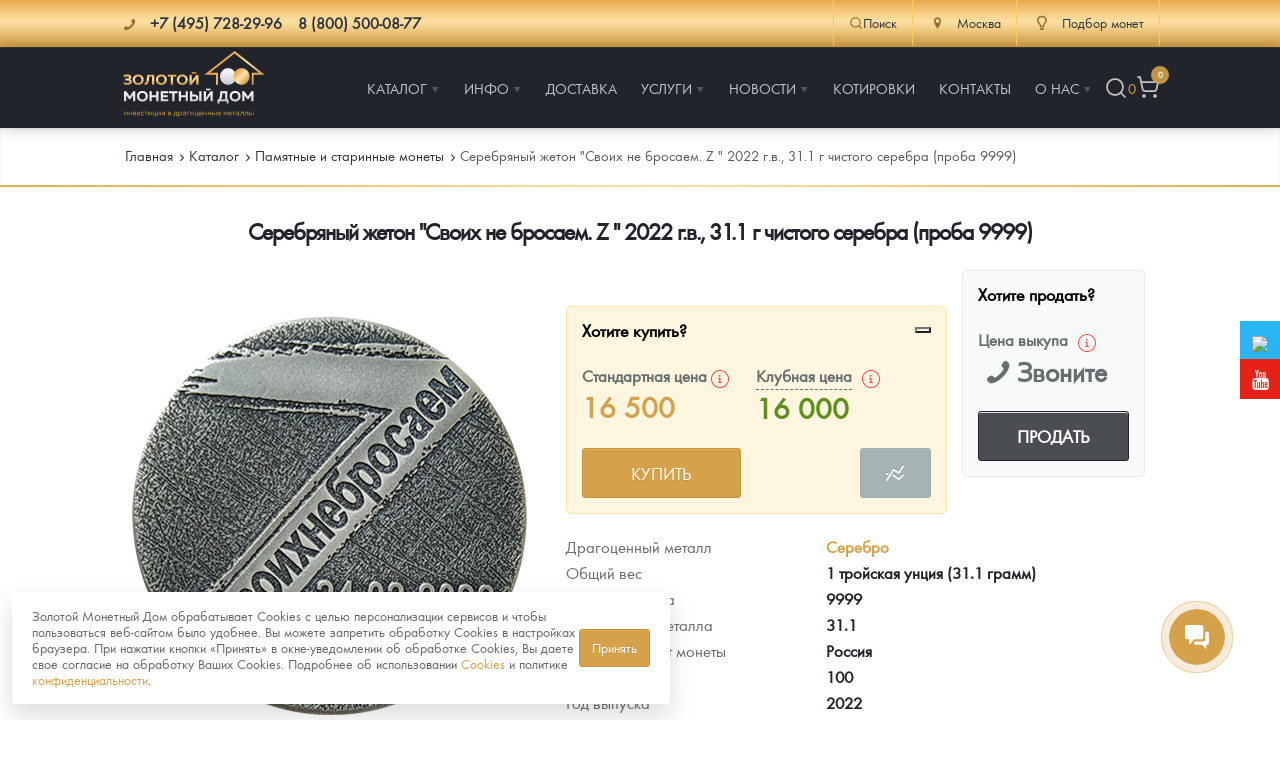

--- FILE ---
content_type: text/html; charset=UTF-8
request_url: https://zoloto-md.ru/memorable-coins/serebryanyij-zheton-z-2022-g.v.,-31.1-g-chistogo-serebra-proba-0,9999
body_size: 30104
content:
<!DOCTYPE html>
<html lang="ru">
<head>
            <meta charset="utf-8"/>
    <meta http-equiv="X-UA-Compatible" content="IE=edge">
    <title>Серебряный жетон &quot;Своих не бросаем. Z &quot; 2022 г.в., 31.1 г чистого серебра (проба 9999)купить в Москве – интернет-магазин Золотой монетный дом</title>
    <meta name="viewport" content="width=device-width,initial-scale=1">
    
    <meta name="google-site-verification" content="LCsUj6Ep1vNmDeOeQVWChvgS5oZkI-h4ujQlXyl2dhc" />
    <meta name="google-site-verification" content="smbiL0mYn8auLigCtB3cixLbe89mowSoChXy7cZnzUQ" />
    <meta name="google-site-verification" content="95_C0BBLw8UzOpr71s3WWj7DK54vKelCeHabQp2UsQc" />
    <meta name="google-site-verification" content="ID7maLpgFunreyVACSMMwSNiOVTA31Ear5Cmtl27F5g" />
    <meta name="facebook-domain-verification" content="zoandpdkawzf2ifk7cp478bd6pkfy2" />
    <meta name="yandex-verification" content="9d8fa49f419429ac" />
    <meta name="keywords" content=""/>
    <meta name="description" content="Серебряный жетон &quot;Своих не бросаем. Z &quot; 2022 г.в., 31.1 г чистого серебра (проба 9999) - закажите на официальном сайте «Золотого монетного дома» по лучшей цене.  Работаем с 2013 г. 100% гарантия подлинности. Офис в Москве, доставка по всей России."/>
    <meta property="og:locale" content="ru_RU"/>
    <meta property="og:type" content="website"/>
    <meta property="og:url" content="/memorable-coins/serebryanyij-zheton-z-2022-g.v.,-31.1-g-chistogo-serebra-proba-0,9999"/>
    <meta property="og:site_name" content="Золотой монетный дом"/>
    <meta property="og:title" content="Серебряный жетон &amp;quot;Своих не бросаем. Z &amp;quot; 2022 г.в., 31.1 г чистого серебра (проба 9999)купить в Москве – интернет-магазин Золотой монетный дом"/>
    <meta property="og:keywords" content=""/>
    <meta property="og:description" content="Серебряный жетон &quot;Своих не бросаем. Z &quot; 2022 г.в., 31.1 г чистого серебра (проба 9999) - закажите на официальном сайте «Золотого монетного дома» по лучшей цене.  Работаем с 2013 г. 100% гарантия подлинности. Офис в Москве, доставка по всей России."/>
    <link rel="apple-touch-icon" sizes="180x180" href="/assets/templates/default/images/favicon/apple-touch-icon.png">
    <link rel="icon" type="image/png" sizes="32x32" href="/assets/templates/default/images/favicon/favicon-32x32.png">
    <link rel="icon" type="image/png" sizes="16x16" href="/assets/templates/default/images/favicon/favicon-16x16.png">
    <link rel="manifest" href="/assets/templates/default/images/favicon/manifest.json">
    <link rel="mask-icon" href="/assets/templates/default/images/favicon/safari-pinned-tab.svg" color="#21252b">
    <link rel="shortcut icon" href="/assets/templates/default/images/favicon/favicon.ico">
    <meta name="msapplication-config" content="/assets/templates/default/images/favicon/browserconfig.xml">
    <meta name="theme-color" content="#ffffff">
    <link rel="image_src" href="https://zoloto-md.ru//assets/images/products/14032/f-1-75-800.jpg"/>
    <link rel="canonical" href="https://zoloto-md.ru/memorable-coins/serebryanyij-zheton-z-2022-g.v.,-31.1-g-chistogo-serebra-proba-0,9999">
    
<script>
    window.Analytics = {
        sendYandexGoal(goalName) {
            const counters = Object.keys(window)
                .filter(key => /^yaCounter\d+$/.test(key))
                .map(key => window[key]);

            if (counters.length) {
                counters.forEach(counter => counter.reachGoal(goalName));
            } else {
                console.debug(`Нет загруженных Яндекс-счётчиков. Цель '${goalName}' не отправлена.`);
            }
        },

        sendGoogleEvent(eventName, params = {}) {
            if (typeof window.gtag === 'function') {
                gtag('event', eventName, params);
            } else {
                console.debug(`Google Analytics не загружен. Событие '${eventName}' не отправлено.`);
            }
        },
        sendGoal(name, options = {}) {
            this.sendYandexGoal(name);
            this.sendGoogleEvent(name, options);
        }
    };

    function loadAnalytics() {
        window.dataLayer = window.dataLayer || [];

        function gtag() {
            dataLayer.push(arguments);
        }

        window.gtag = gtag;

        const gaScript = document.createElement('script');
        gaScript.async = true;
        gaScript.src = 'https://www.googletagmanager.com/gtag/js?id=G-XXXXXXX'; // твой ID
        gaScript.onload = () => {
            gtag('js', new Date());
            gtag('config', 'UA-67783524-1');
        };
        document.head.appendChild(gaScript);

        const ymScript = document.createElement('script');
        ymScript.innerHTML = `
             (function (m, e, t, r, i, k, a) {
                m[i] = m[i] || function () {
                    (m[i].a = m[i].a || []).push(arguments)
                };
                m[i].l = 1 * new Date();
                for (var j = 0; j < document.scripts.length; j++) {
                    if (document.scripts[j].src === r) {
                        return;
                    }
                }
                k = e.createElement(t), a = e.getElementsByTagName(t)[0], k.async = 1, k.src = r, a.parentNode.insertBefore(k, a)
            })
            (window, document, "script", "https://mc.yandex.ru/metrika/tag.js", "ym");

            ym(19473382, "init", {
                 clickmap: true,
                trackLinks: true,
                accurateTrackBounce: true,
                webvisor: true,
                ecommerce: "dataLayer"
            });
        `;
        document.head.appendChild(ymScript);

        const vkScript = document.createElement("script");
        vkScript.type = "text/javascript";
        vkScript.async = true;
        vkScript.src = "https://vk.com/js/api/openapi.js?169";
        vkScript.onload = function () {
            if (window.VK && VK.Retargeting) {
                VK.Retargeting.Init("VK-RTRG-1569335-aO0Vg");
                VK.Retargeting.Hit();
            }
        };
        document.head.appendChild(vkScript);
    }

  //  if (localStorage.getItem('cookieConsent')) {
        loadAnalytics();
  //  }
</script>

<!-- Top100 (Kraken) Counter -->
<script>
    (function (w, d, c) {
        (w[c] = w[c] || []).push(function() {
            var options = {
                project: 7748775,
            };
            try {
                w.top100Counter = new top100(options);
            } catch(e) { }
        });
        var n = d.getElementsByTagName("script")[0],
            s = d.createElement("script"),
            f = function () { n.parentNode.insertBefore(s, n); };
        s.type = "text/javascript";
        s.async = true;
        s.src =
            (d.location.protocol == "https:" ? "https:" : "http:") +
            "//st.top100.ru/top100/top100.js";

        if (w.opera == "[object Opera]") {
            d.addEventListener("DOMContentLoaded", f, false);
        } else { f(); }
    })(window, document, "_top100q");
</script>
<noscript>
    <img src="//counter.rambler.ru/top100.cnt?pid=7748775" alt="Òîï-100" />
</noscript>
<!-- END Top100 (Kraken) Counter -->


    <link rel="stylesheet" href="/assets/templates/default/css/main.min.css?v=56"/>
    <link rel="stylesheet" href="/assets/templates/default/css/main-fix.css?v=15"/>
    <!--link rel="stylesheet" href="/assets/templates/default/css/cbk.css"-->
<link rel="stylesheet" href="/assets/components/myfavorites/css/web/default.css?v=a739fe9a" type="text/css" />
<link rel="stylesheet" href="/assets/components/minishop2/css/web/default.css?v=feebe7c354" type="text/css" />
<link rel="stylesheet" href="/assets/components/minishop2/css/web/lib/jquery.jgrowl.min.css" type="text/css" />
<script>miniShop2Config = {"close_all_message":"\u0437\u0430\u043a\u0440\u044b\u0442\u044c \u0432\u0441\u0435","cssUrl":"\/assets\/components\/minishop2\/css\/web\/","jsUrl":"\/assets\/components\/minishop2\/js\/web\/","actionUrl":"\/assets\/components\/minishop2\/action.php","ctx":"web","price_format":[2,"."," "],"price_format_no_zeros":true,"weight_format":[3,"."," "],"weight_format_no_zeros":true};</script>
<link rel="stylesheet" href="/assets/components/easycomm/css/web/ec.default.css" type="text/css" />
<script type="text/javascript">easyCommConfig = {"ctx":"web","jsUrl":"\/assets\/components\/easycomm\/js\/web\/","cssUrl":"\/assets\/components\/easycomm\/css\/web\/","imgUrl":"\/assets\/components\/easycomm\/img\/web\/","actionUrl":"\/assets\/components\/easycomm\/action.php","reCaptchaSiteKey":""}</script>
<link rel="stylesheet" href="/assets/components/msinshopnotify/css/web/default.min.css" type="text/css" />
</head>
<body class="page-inner page-product">
<div class="pi-header">
    <!-- header-top -->
    <div class="header-top pi-section-w pi-section-base">
        <div class="pi-section pi-row-sm">
            <div class="pi-row-block pi-row-block-txt phones">
                <i class="pi-row-block-icon icon-phone pi-text-dark"></i>
                <span itemscope itemtype="http://schema.org/ContactPoint">
                <strong class="pi-text-dark phones__item">
                    <a href="tel:+" class="pi-link-dark pi-text-dark">
                    <span itemprop="telephone">+7 (495) 728-29-96</span></a> &nbsp;&nbsp;
                    <a href="/contacts" class="pi-link-dark pi-text-dark"><span itemprop="telephone">8 (800) 500-08-77</span></a>
                </strong>
                </span>
            </div>
            <div class="pi-row-block pi-pull-right">
                <div class="header-action-top">
                    <div class="header-action-top__item header-action-top__item--search">
                        <button class="search-toggle" data-search-toggle>
                            <svg xmlns="http://www.w3.org/2000/svg" width="20" height="20" viewBox="0 0 24 24" fill="none" stroke="currentColor" stroke-width="1.75" stroke-linecap="round" stroke-linejoin="round" class="lucide lucide-search"><circle cx="11" cy="11" r="8"/><path d="m21 21-4.3-4.3"/></svg>Поиск
                        </button>
                    </div>
                    <div class="header-action-top__item">
                            <div>
        <a href="#" class="dropdown">
            <i class="pi-text-dark pi-row-block-icon icon-location"></i>
            <span class="pi-text-dark">Москва</span></a>
        <div class="dropdown_list">
            <ul>
                                    <li><a href="https://himki.zoloto-md.ru/memorable-coins/serebryanyij-zheton-z-2022-g.v.,-31.1-g-chistogo-serebra-proba-0,9999" data-affiliate-switch="1"><span>Химки</span></a>
                    </li>
                                    <li><a href="https://mytishchi.zoloto-md.ru/memorable-coins/serebryanyij-zheton-z-2022-g.v.,-31.1-g-chistogo-serebra-proba-0,9999" data-affiliate-switch="2"><span>Мытищи</span></a>
                    </li>
                                    <li><a href="https://spb.zoloto-md.ru/memorable-coins/serebryanyij-zheton-z-2022-g.v.,-31.1-g-chistogo-serebra-proba-0,9999" data-affiliate-switch="4"><span>Санкт-Петербург</span></a>
                    </li>
                                    <li><a href="https://nizhniy-novgorod.zoloto-md.ru/memorable-coins/serebryanyij-zheton-z-2022-g.v.,-31.1-g-chistogo-serebra-proba-0,9999" data-affiliate-switch="7"><span>Нижний Новгород</span></a>
                    </li>
                                    <li><a href="https://krasnodar.zoloto-md.ru/memorable-coins/serebryanyij-zheton-z-2022-g.v.,-31.1-g-chistogo-serebra-proba-0,9999" data-affiliate-switch="6"><span>Краснодар</span></a>
                    </li>
                                    <li><a href="https://rnd.zoloto-md.ru/memorable-coins/serebryanyij-zheton-z-2022-g.v.,-31.1-g-chistogo-serebra-proba-0,9999" data-affiliate-switch="30"><span>Ростов-на-Дону</span></a>
                    </li>
                                    <li><a href="https://kazan.zoloto-md.ru/memorable-coins/serebryanyij-zheton-z-2022-g.v.,-31.1-g-chistogo-serebra-proba-0,9999" data-affiliate-switch="5"><span>Казань</span></a>
                    </li>
                                    <li><a href="https://sevastopol.zoloto-md.ru/memorable-coins/serebryanyij-zheton-z-2022-g.v.,-31.1-g-chistogo-serebra-proba-0,9999" data-affiliate-switch="8"><span>Севастополь</span></a>
                    </li>
                                    <li><a href="https://ekaterinburg.zoloto-md.ru/memorable-coins/serebryanyij-zheton-z-2022-g.v.,-31.1-g-chistogo-serebra-proba-0,9999" data-affiliate-switch="3"><span>Екатеринбург</span></a>
                    </li>
                                    <li><a href="https://zoloto-md.ru/memorable-coins/serebryanyij-zheton-z-2022-g.v.,-31.1-g-chistogo-serebra-proba-0,9999" data-affiliate-switch="38"><span>Красноярск</span></a>
                    </li>
                                    <li><a href="https://zoloto-md.ru/memorable-coins/serebryanyij-zheton-z-2022-g.v.,-31.1-g-chistogo-serebra-proba-0,9999" data-affiliate-switch="31"><span>Иркутск</span></a>
                    </li>
                            </ul>
        </div>
    </div>
                    </div>
                    <!--<div class="header-action-top__item">
                        <a href="/fond-zolota">
                            <i class="pi-row-block-icon icon-database pi-text-dark"></i>
                            <span class="pi-text-dark">Фонд золота</span></a>
                    </div>-->
                    <div class="header-action-top__item">
                        <a href="/specz-predlozheniya/selection-coins"><i class="pi-row-block-icon icon-lamp pi-text-dark"></i> <span class="pi-text-dark">Подбор монет</span></a>
                    </div>
                </div>
            </div>
        </div>
    </div>
    <!-- /.header-top -->
    <!-- header-bottom -->
    <div class="pi-header-sticky">
        <div class="pi-section-w pi-section-dark pi-shadow-bottom pi-border-top-light pi-row-reducible">
            <?php echo $header_top; ?>
            <div class="pi-section pi-row-lg">
                <div class="pi-row-block pi-row-block-logo"><a href="/"><img src="/assets/templates/default/images/logo_2024.svg" alt="Золотой монетный дом" style="max-height: 70px;"></a>
                </div>
                <div class="pi-row-block pi-pull-right" style="margin: 0;">
                    <!-- menu -->
<ul class="pi-simple-menu pi-has-hover-border pi-full-height">
    <li class="pi-has-dropdown">
    <a href="/catalog" title="Каталог"><span >Каталог</span></a>
    <ul class="pi-submenu pi-has-border pi-items-have-borders pi-has-shadow pi-submenu-dark">
    <li >
    <a href="https://zoloto-md.ru/catalog" title="Каталог Монет"><span >Каталог Монет</span></a>
    
</li><li class="pi-has-dropdown">
    <a href="/bullion-coins" title="Инвестиционные монеты"><span >Инвестиционные монеты</span></a>
    <ul class="pi-submenu pi-has-border pi-items-have-borders pi-has-shadow pi-submenu-dark">
    <li >
    <a href="/bullion-coins/i-rossiya-i-sssr" title="Монеты Россия и СССР"><span >Монеты Россия и СССР</span></a>
    
</li><li >
    <a href="/bullion-coins/i-inostrannyye" title="Иностранные"><span >Иностранные</span></a>
    
</li>
</ul>
</li><li class="pi-has-dropdown">
    <a href="/memorable-coins" title="Памятные и старинные монеты"><span >Памятные и старинные монеты</span></a>
    <ul class="pi-submenu pi-has-border pi-items-have-borders pi-has-shadow pi-submenu-dark">
    <li class="pi-has-dropdown">
    <a href="/memorable-coins/p-rossiya-i-sssr" title="Памятные монеты России и СССР"><span >Памятные монеты России и СССР</span></a>
    <ul class="pi-submenu pi-has-border pi-items-have-borders pi-has-shadow pi-submenu-dark">
    <li >
    <a href="/memorable-coins/p-rossiya-i-sssr/p-sarskaya-rossiya" title="Монеты Царской России"><span >Монеты Царской России</span></a>
    
</li>
</ul>
</li><li >
    <a href="/memorable-coins/p-monety-stran-mira-posle-1950g" title="Монеты стран мира после 1950г"><span >Монеты стран мира после 1950г</span></a>
    
</li>
</ul>
</li><li >
    <a href="/catalog/coins-zmd" title="Монеты и жетоны ЗМД"><span >Монеты и жетоны ЗМД</span></a>
    
</li><li >
    <a href="https://zoloto-md.ru/georgij-pobedonosecz?utm_term=menu_razdel_GP" title="Георгий Победоносец"><span >Георгий Победоносец</span></a>
    
</li><li >
    <a href="https://zoloto-md.ru/zolotoj-chervonecz-seyatel" title="Золотой червонец Сеятель"><span >Золотой червонец Сеятель</span></a>
    
</li><li >
    <a href="/related-products" title="Аксессуары"><span >Аксессуары</span></a>
    
</li><li >
    <a href="/catalog/god-loshadi-2026" title="Год Лошади"><span >Год Лошади</span></a>
    
</li><li >
    <a href="/catalog/yuvelirnyie-izdeliya" title="Ювелирные изделия"><span >Ювелирные изделия</span></a>
    
</li><li >
    <a href="/catalog/14-fevralya" title="14 февраля"><span  class="icon-heart">14 февраля</span></a>
    
</li><li >
    <a href="/catalog/zolotaya-karmannaya-galereya" title="Акция «Золотая карманная галерея»"><span >Акция «Золотая карманная галерея»</span></a>
    
</li><li >
    <a href="/memorable-coins/naboryi" title="Наборы подарочных и коллекционных монет"><span >Наборы подарочных и коллекционных монет</span></a>
    
</li><li >
    <a href="/catalog/monetyi-i-zhetonyi-iz-nedragoczennyix-metallov" title="Монеты и жетоны из недрагоценных металлов"><span >Монеты и жетоны из недрагоценных металлов</span></a>
    
</li><li >
    <a href="/specz-predlozheniya/gold-bars" title="Золотые слитки"><span >Золотые слитки</span></a>
    
</li><li >
    <a href="/catalog/books" title="Книги по нумизматике"><span >Книги по нумизматике</span></a>
    
</li>
</ul>
</li><li class="pi-has-dropdown">
    <a href="/informacziya" title="Инфо"><span >Инфо</span></a>
    <ul class="pi-submenu pi-has-border pi-items-have-borders pi-has-shadow pi-submenu-dark">
    <li >
    <a href="/make-order-info" title="Как сделать заказ"><span >Как сделать заказ</span></a>
    
</li><li >
    <a href="/authenticity-coins" title="Подлинность монет"><span >Подлинность монет</span></a>
    
</li><li >
    <a href="/club-zmd" title="Клуб ЗМД"><span >Клуб ЗМД</span></a>
    
</li><li >
    <a href="/guarantees" title="Гарантии"><span >Гарантии</span></a>
    
</li><li class="pi-has-dropdown">
    <a href="/redemption-coins" title="Выкуп монет"><span >Выкуп монет</span></a>
    <ul class="pi-submenu pi-has-border pi-items-have-borders pi-has-shadow pi-submenu-dark">
    <li >
    <a href="/redemption-coins/serebryanyix-monet" title="Выкуп серебряных монет"><span >Выкуп серебряных монет</span></a>
    
</li>
</ul>
</li><li >
    <a href="/faq" title="Вопрос - ответ"><span >Вопрос - ответ</span></a>
    
</li><li >
    <a href="/informacziya/pamiatka" title="Памятка для работы с монетами из драгметаллов"><span >Памятка для работы с монетами из драгметаллов</span></a>
    
</li><li >
    <a href="/informacziya/usloviya-vozvrata" title="Условия возврата"><span >Условия возврата</span></a>
    
</li><li >
    <a href="/coins" title="Монеты"><span >Монеты</span></a>
    
</li><li >
    <a href="/informacziya/privacy-policy" title="Политика конфиденциальности"><span >Политика конфиденциальности</span></a>
    
</li><li >
    <a href="/informacziya/policy-cookies" title="Политика использования Cookies"><span >Политика использования Cookies</span></a>
    
</li><li >
    <a href="/informacziya/personal-data" title="Положение по обработке и защите персональных данных"><span >Положение по обработке и защите персональных данных</span></a>
    
</li>
</ul>
</li><li >
    <a href="/delivery" title="Доставка"><span >Доставка</span></a>
    
</li><li class="pi-has-dropdown">
    <a href="https://zoloto-md.ru/specz-predlozheniya/selection-coins" title="Услуги"><span >Услуги</span></a>
    <ul class="pi-submenu pi-has-border pi-items-have-borders pi-has-shadow pi-submenu-dark">
    <li >
    <a href="/specz-predlozheniya/selection-coins" title="Подбор монет"><span  class="icon-lamp">Подбор монет</span></a>
    
</li><li >
    <a href="/specz-predlozheniya/akczii" title="Информация"><span >Информация</span></a>
    
</li><li >
    <a href="/specz-predlozheniya/rasprodazha" title="Распродажа монет и жетонов"><span >Распродажа монет и жетонов</span></a>
    
</li>
</ul>
</li><li class="pi-has-dropdown">
    <a href="/info" title="Новости"><span >Новости</span></a>
    <ul class="pi-submenu pi-has-border pi-items-have-borders pi-has-shadow pi-submenu-dark">
    <li >
    <a href="/info/analytics" title="Аналитика и события"><span >Аналитика и события</span></a>
    
</li><li >
    <a href="/info/articles" title="Cтатьи"><span >Cтатьи</span></a>
    
</li>
</ul>
</li><li >
    <a href="/quotes-online" title="Котировки"><span >Котировки</span></a>
    
</li><li >
    <a href="/contacts" title="Контакты"><span >Контакты</span></a>
    
</li><li class="pi-has-dropdown">
    <a href="/about" title="О нас"><span >О нас</span></a>
    <ul class="pi-submenu pi-has-border pi-items-have-borders pi-has-shadow pi-submenu-dark">
    <li >
    <a href="/choose-store" title="Наши преимущества"><span >Наши преимущества</span></a>
    
</li><li >
    <a href="/about/pismo-direktoru" title="Письмо директору"><span >Письмо директору</span></a>
    
</li><li >
    <a href="/about/press-sluzhba" title="Пресс-служба"><span >Пресс-служба</span></a>
    
</li>
</ul>
</li>
    <li class="header-action header-action__right">
        <button class="header-action__item search-toggle" data-search-toggle title="Поиск">
            <svg xmlns="http://www.w3.org/2000/svg" width="24" height="24" viewBox="0 0 24 24" fill="none" stroke="currentColor" stroke-width="1.75" stroke-linecap="round" stroke-linejoin="round" class="lucide lucide-search"><circle cx="11" cy="11" r="8"/><path d="m21 21-4.3-4.3"/></svg>
        </button>
        <div class="favorite-counter">
<a href="/favorites" class="myfavorites-counter" data-myfavorites-counter="" title="Избранное">
    <div class="counter-value" data-value>0</div>
</a>
</div>
        <!-- mini-cart -->
<div class="mini-cart">
    <a href="/cart" title="Корзина">
        <svg xmlns="http://www.w3.org/2000/svg" width="24" height="24" viewBox="0 0 24 24" fill="none" stroke="currentColor" stroke-width="1.75" stroke-linecap="round" stroke-linejoin="round" class="lucide lucide-shopping-cart"><circle cx="8" cy="21" r="1"/><circle cx="19" cy="21" r="1"/><path d="M2.05 2.05h2l2.66 12.42a2 2 0 0 0 2 1.58h9.78a2 2 0 0 0 1.95-1.57l1.65-7.43H5.12"/></svg>
        <span class="ms2_total_count">0</span>
    </a>
</div>
<!-- /.mini-cart -->
    </li>
</ul>
<!-- /.menu -->
                </div>
                <div class="pi-row-block pi-pull-right mobile-menu-toggler">
                    <button class="btn pi-btn pi-btn-dark pi-btn-no-border pi-shadow pi-mobile-menu-toggler"
                            data-target="#pi-mobile-menu-5"><i class="icon-menu pi-text-center"></i></button>
                </div>
                <div class="header-action header-action__mobile">
                    <button class="header-action__item search-toggle" data-search-toggle title="Поиск">
                        <svg xmlns="http://www.w3.org/2000/svg" width="24" height="24" viewBox="0 0 24 24" fill="none" stroke="currentColor" stroke-width="1.75" stroke-linecap="round" stroke-linejoin="round" class="lucide lucide-search"><circle cx="11" cy="11" r="8"/><path d="m21 21-4.3-4.3"/></svg>
                    </button>
                    <div class="favorite-counter">
<a href="/favorites" class="myfavorites-counter" data-myfavorites-counter="" title="Избранное">
    <div class="counter-value" data-value>0</div>
</a>
</div>
                    <!-- mini-cart -->
<div class="mini-cart">
    <a href="/cart" title="Корзина">
        <svg xmlns="http://www.w3.org/2000/svg" width="24" height="24" viewBox="0 0 24 24" fill="none" stroke="currentColor" stroke-width="1.75" stroke-linecap="round" stroke-linejoin="round" class="lucide lucide-shopping-cart"><circle cx="8" cy="21" r="1"/><circle cx="19" cy="21" r="1"/><path d="M2.05 2.05h2l2.66 12.42a2 2 0 0 0 2 1.58h9.78a2 2 0 0 0 1.95-1.57l1.65-7.43H5.12"/></svg>
        <span class="ms2_total_count">0</span>
    </a>
</div>
<!-- /.mini-cart -->
                </div>
                <!-- menu-mobile -->
<div id="pi-mobile-menu-5" class="pi-section-menu-mobile-w pi-section-dark">
    <div class="pi-section-menu-mobile">
        <form class="form-inline pi-search-form-wide ng-pristine ng-valid" action="/search" method="get">
            <div class="pi-input-with-icon">
                <div class="pi-input-icon"><i class="icon-search-1"></i></div>
                <input name="query" value="" placeholder="Поиск..." class="form-control pi-input-wide">
            </div>
        </form>
        <ul class="pi-menu-mobile pi-menu-mobile-dark">
            <li>
    <a href="/catalog" title="Каталог" ><span>Каталог</span></a>
    <!-- mobile-subnav -->
    <ul style="height: 0px;">
        <li>
    <a href="https://zoloto-md.ru/catalog" title="Каталог Монет" ><span>Каталог Монет</span></a>
    
</li><li>
    <a href="/bullion-coins" title="Инвестиционные монеты" ><span>Инвестиционные монеты</span></a>
    <!-- mobile-subnav -->
    <ul style="height: 0px;">
        <li>
    <a href="/bullion-coins/i-rossiya-i-sssr" title="Монеты Россия и СССР" ><span>Монеты Россия и СССР</span></a>
    
</li><li>
    <a href="/bullion-coins/i-inostrannyye" title="Иностранные" ><span>Иностранные</span></a>
    
</li>
    </ul>
<!-- /.mobile-subnav -->
</li><li>
    <a href="/memorable-coins" title="Памятные и старинные монеты" ><span>Памятные и старинные монеты</span></a>
    <!-- mobile-subnav -->
    <ul style="height: 0px;">
        <li>
    <a href="/memorable-coins/p-rossiya-i-sssr" title="Памятные монеты России и СССР" ><span>Памятные монеты России и СССР</span></a>
    <!-- mobile-subnav -->
    <ul style="height: 0px;">
        <li>
    <a href="/memorable-coins/p-rossiya-i-sssr/p-sarskaya-rossiya" title="Монеты Царской России" ><span>Монеты Царской России</span></a>
    
</li>
    </ul>
<!-- /.mobile-subnav -->
</li><li>
    <a href="/memorable-coins/p-monety-stran-mira-posle-1950g" title="Монеты стран мира после 1950г" ><span>Монеты стран мира после 1950г</span></a>
    
</li>
    </ul>
<!-- /.mobile-subnav -->
</li><li>
    <a href="/catalog/coins-zmd" title="Монеты и жетоны ЗМД" ><span>Монеты и жетоны ЗМД</span></a>
    
</li><li>
    <a href="https://zoloto-md.ru/georgij-pobedonosecz?utm_term=menu_razdel_GP" title="Георгий Победоносец" ><span>Георгий Победоносец</span></a>
    
</li><li>
    <a href="https://zoloto-md.ru/zolotoj-chervonecz-seyatel" title="Золотой червонец Сеятель" ><span>Золотой червонец Сеятель</span></a>
    
</li><li>
    <a href="/related-products" title="Аксессуары" ><span>Аксессуары</span></a>
    
</li><li>
    <a href="/catalog/god-loshadi-2026" title="Год Лошади" ><span>Год Лошади</span></a>
    
</li><li>
    <a href="/catalog/yuvelirnyie-izdeliya" title="Ювелирные изделия" ><span>Ювелирные изделия</span></a>
    
</li><li>
    <a href="/catalog/14-fevralya" title="14 февраля" icon-heart><span>14 февраля</span></a>
    
</li><li>
    <a href="/catalog/zolotaya-karmannaya-galereya" title="Акция «Золотая карманная галерея»" ><span>Акция «Золотая карманная галерея»</span></a>
    
</li><li>
    <a href="/memorable-coins/naboryi" title="Наборы подарочных и коллекционных монет" ><span>Наборы подарочных и коллекционных монет</span></a>
    
</li><li>
    <a href="/catalog/monetyi-i-zhetonyi-iz-nedragoczennyix-metallov" title="Монеты и жетоны из недрагоценных металлов" ><span>Монеты и жетоны из недрагоценных металлов</span></a>
    
</li><li>
    <a href="/specz-predlozheniya/gold-bars" title="Золотые слитки" ><span>Золотые слитки</span></a>
    
</li><li>
    <a href="/catalog/books" title="Книги по нумизматике" ><span>Книги по нумизматике</span></a>
    
</li>
    </ul>
<!-- /.mobile-subnav -->
</li><li>
    <a href="/informacziya" title="Инфо" ><span>Инфо</span></a>
    <!-- mobile-subnav -->
    <ul style="height: 0px;">
        <li>
    <a href="/make-order-info" title="Как сделать заказ" ><span>Как сделать заказ</span></a>
    
</li><li>
    <a href="/authenticity-coins" title="Подлинность монет" ><span>Подлинность монет</span></a>
    
</li><li>
    <a href="/club-zmd" title="Клуб ЗМД" ><span>Клуб ЗМД</span></a>
    
</li><li>
    <a href="/guarantees" title="Гарантии" ><span>Гарантии</span></a>
    
</li><li>
    <a href="/redemption-coins" title="Выкуп монет" ><span>Выкуп монет</span></a>
    <!-- mobile-subnav -->
    <ul style="height: 0px;">
        <li>
    <a href="/redemption-coins/serebryanyix-monet" title="Выкуп серебряных монет" ><span>Выкуп серебряных монет</span></a>
    
</li>
    </ul>
<!-- /.mobile-subnav -->
</li><li>
    <a href="/faq" title="Вопрос - ответ" ><span>Вопрос - ответ</span></a>
    
</li><li>
    <a href="/informacziya/pamiatka" title="Памятка для работы с монетами из драгметаллов" ><span>Памятка для работы с монетами из драгметаллов</span></a>
    
</li><li>
    <a href="/informacziya/usloviya-vozvrata" title="Условия возврата" ><span>Условия возврата</span></a>
    
</li><li>
    <a href="/coins" title="Монеты" ><span>Монеты</span></a>
    
</li><li>
    <a href="/informacziya/privacy-policy" title="Политика конфиденциальности" ><span>Политика конфиденциальности</span></a>
    
</li><li>
    <a href="/informacziya/policy-cookies" title="Политика использования Cookies" ><span>Политика использования Cookies</span></a>
    
</li><li>
    <a href="/informacziya/personal-data" title="Положение по обработке и защите персональных данных" ><span>Положение по обработке и защите персональных данных</span></a>
    
</li>
    </ul>
<!-- /.mobile-subnav -->
</li><li>
    <a href="/delivery" title="Доставка" ><span>Доставка</span></a>
    
</li><li>
    <a href="https://zoloto-md.ru/specz-predlozheniya/selection-coins" title="Услуги" ><span>Услуги</span></a>
    <!-- mobile-subnav -->
    <ul style="height: 0px;">
        <li>
    <a href="/specz-predlozheniya/selection-coins" title="Подбор монет" icon-lamp><span>Подбор монет</span></a>
    
</li><li>
    <a href="/specz-predlozheniya/akczii" title="Информация" ><span>Информация</span></a>
    
</li><li>
    <a href="/specz-predlozheniya/rasprodazha" title="Распродажа монет и жетонов" ><span>Распродажа монет и жетонов</span></a>
    
</li>
    </ul>
<!-- /.mobile-subnav -->
</li><li>
    <a href="/info" title="Новости" ><span>Новости</span></a>
    <!-- mobile-subnav -->
    <ul style="height: 0px;">
        <li>
    <a href="/info/analytics" title="Аналитика и события" ><span>Аналитика и события</span></a>
    
</li><li>
    <a href="/info/articles" title="Cтатьи" ><span>Cтатьи</span></a>
    
</li>
    </ul>
<!-- /.mobile-subnav -->
</li><li>
    <a href="/quotes-online" title="Котировки" ><span>Котировки</span></a>
    
</li><li>
    <a href="/contacts" title="Контакты" ><span>Контакты</span></a>
    
</li><li>
    <a href="/about" title="О нас" ><span>О нас</span></a>
    <!-- mobile-subnav -->
    <ul style="height: 0px;">
        <li>
    <a href="/choose-store" title="Наши преимущества" ><span>Наши преимущества</span></a>
    
</li><li>
    <a href="/about/pismo-direktoru" title="Письмо директору" ><span>Письмо директору</span></a>
    
</li><li>
    <a href="/about/press-sluzhba" title="Пресс-служба" ><span>Пресс-служба</span></a>
    
</li>
    </ul>
<!-- /.mobile-subnav -->
</li>
        </ul>
    </div>
</div>
<!-- /.menu-mobile -->
            </div>
        </div>
    </div>
    <!-- /.header-bottom -->
</div>
<div class="search-bar">
    <div class="search-bar__inner">
        <div class="pi-section">
            <div class="pi-row">
                <div class="pi-col-lg-12" itemscope itemtype="https://schema.org/WebSite">
                    <meta itemprop="url" content="https://zoloto-md.ru/"/>
                    <form id="form-search" action="/search" method="get" class="search-bar__form"  itemprop="potentialAction" itemscope itemtype="https://schema.org/SearchAction">
                        <meta itemprop="target" content="https://zoloto-md.ru/search?query={ query }"/>
                        <div class="search-bar__content">
                            <input id="input-search" itemprop="query-input"  type="text" class="search-bar__input form-control" name="query" value="" placeholder="Поиск..." aria-label="Поиск..." aria-describedby="btn-search">
                            <button type="button" id="btn-voice-search" class="search-bar__btn search-bar__btn--voice" title="Голосовой ввод">
                                <svg xmlns="http://www.w3.org/2000/svg" width="24" height="24" viewBox="0 0 24 24" fill="none" stroke="currentColor" stroke-width="1.75" stroke-linecap="round" stroke-linejoin="round" class="lucide lucide-mic"><path d="M12 2a3 3 0 0 0-3 3v7a3 3 0 0 0 6 0V5a3 3 0 0 0-3-3Z"/><path d="M19 10v2a7 7 0 0 1-14 0v-2"/><line x1="12" x2="12" y1="19" y2="22"/></svg>
                            </button>
                            <button id="btn-search" class="search-bar__btn search-bar__btn--submit" type="submit" title="Искать">
                                <svg xmlns="http://www.w3.org/2000/svg" width="24" height="24" viewBox="0 0 24 24" fill="none" stroke="currentColor" stroke-width="1.75" stroke-linecap="round" stroke-linejoin="round" class="lucide lucide-search"><circle cx="11" cy="11" r="8"/><path d="m21 21-4.3-4.3"/></svg>
                            </button>
                        </div>
                        <div class="search-bar__suggestion suggestion"></div>
                    </form>
                </div>
            </div>
        </div>
    </div>
    <div class="search-bar__overlay"></div>
</div>
<!-- breadcrumb -->
<div class="pi-section-w section-breadcrumb pi-section-base pi-section-base-gradient pi-shadow-inside">
    <div class="pi-texture" ></div>
    <div class="pi-section pi-section-md pi-titlebar  pi-titlebar-small">
        <div class="pi-breadcrumb" itemscope itemtype="http://schema.org/BreadcrumbList" style="overflow: hidden">
            <ul>
                <li><span itemscope itemprop="itemListElement" itemtype="http://schema.org/ListItem"><a href="/" itemprop="item"><span itemprop="name">Главная</span><meta itemprop="position" content="1" /></a></span></li><li><span itemscope itemprop="itemListElement" itemtype="http://schema.org/ListItem"><a href="/catalog" itemprop="item"><span itemprop="name">Каталог</span><meta itemprop="position" content="2" /></a></span></li><li><span itemscope itemprop="itemListElement" itemtype="http://schema.org/ListItem"><a href="/memorable-coins" itemprop="item"><span itemprop="name">Памятные и старинные монеты</span><meta itemprop="position" content="3" /></a></span></li><li class="active"><span itemscope itemprop="itemListElement" itemtype="http://schema.org/ListItem"><a href="/memorable-coins/serebryanyij-zheton-z-2022-g.v.,-31.1-g-chistogo-serebra-proba-0,9999" itemprop="item" style="pointer-events: none; cursor: default; color: #f6decd;"><span itemprop="name">Серебряный жетон "Своих не бросаем. Z " 2022 г.в., 31.1 г чистого серебра (проба 9999)</span><meta itemprop="position" content="4" /></a></span></li>
            </ul>
            <div style="float: right;" class="app-breadcrumb-link pi-hidden-xs"><span style="color:#2e343a; font-weight: 800; margin-right: 15px">Скачать мобильное приложение ЗМД</span>
                <a href="https://apps.apple.com/ru/app/%D0%B7%D0%BC%D0%B4-%D0%BC%D0%BE%D0%BD%D0%B5%D1%82%D1%8B-%D0%B7%D0%BE%D0%BB%D0%BE%D1%82%D0%BE-%D0%B8-%D1%81%D0%B5%D1%80%D0%B5%D0%B1%D1%80%D0%BE/id1553053326#?platform=iphone" target="_blank" style="font-size: 18px; color:#2e343a; margin-right: 10px"><img
                        src="/assets/uploads/icon/apple.svg" height="22px" style="filter: drop-shadow( 0 0 .5px rgba(0, 0, 0, .5));"></a>
                <a href="https://play.google.com/store/apps/details?id=com.kalita.coinmaster" target="_blank" style="font-size: 18px; color:#2e343a;"><img
                        src="/assets/uploads/icon/android.svg" height="22px" style="filter: drop-shadow( 0 0 .5px rgba(0, 0, 0, .5));"></a>
                <a href="https://apps.rustore.ru/app/com.kalita.coinmaster" target="_blank" style="font-size: 18px; color:#2e343a;"><img
                        src="/assets/uploads/icon/rustore.ic.png" height="22px" style="filter: drop-shadow( 0 0 .5px rgba(0, 0, 0, .5));padding-left: 10px;"></a>
                <a href="https://www.youtube.com/channel/UCwNF2hbyDvGNmbwqApJV3Hw" target="_blank" style="font-weight: 800; color:#2e343a; margin-left: 10px;">Видео канал
                    <img src="/assets/uploads/icon/live.gif" height="22"/>
                </a>
            </div>
        </div>
    </div>
</div>
<!-- /.breadcrumb  $kfAD-->

<div id="page" class="page pr-page">
    <div class="pi-section pi-section-white pi-padding-top-30 lead-17">
    <div>
        <div class="pi-row">
            <div class="pi-col-lg-12">
                <span><h1 class="pi-margin-bottom-25 p-title">Серебряный жетон "Своих не бросаем. Z " 2022 г.в., 31.1 г чистого серебра (проба 9999)</h1></span>
            </div>
        </div>
        <div class="pi-row js-product">
            <div class="pi-col-lg-5">
                <div class="product-images owl-carousel js-product-images">
                    
                    <a itemprop="image" href="/assets/images/products/14032/big/f-1-75-800.jpg" data-rel="lightcase:product">
    <img class="product-thumb product-thumb-zoom" src="/assets/images/products/14032/big/f-1-75-800.jpg" data-magnify-src="/assets/images/products/14032/f-1-75-800.jpg" alt='Серебряный жетон "Своих не бросаем. Z " 2022 г.в., 31.1 г чистого серебра (проба 9999)'>
</a>
<a itemprop="image" href="/assets/images/products/14032/big/f-2-75-800.jpg" data-rel="lightcase:product">
    <img class="product-thumb product-thumb-zoom" src="/assets/images/products/14032/big/f-2-75-800.jpg" data-magnify-src="/assets/images/products/14032/f-2-75-800.jpg" alt='Серебряный жетон "Своих не бросаем. Z " 2022 г.в., 31.1 г чистого серебра (проба 9999)'>
</a>
<a itemprop="image" href="/assets/images/products/14032/big/f-3-75-800.jpg" data-rel="lightcase:product">
    <img class="product-thumb product-thumb-zoom" src="/assets/images/products/14032/big/f-3-75-800.jpg" data-magnify-src="/assets/images/products/14032/f-3-75-800.jpg" alt='Серебряный жетон "Своих не бросаем. Z " 2022 г.в., 31.1 г чистого серебра (проба 9999)'>
</a>
<a itemprop="image" href="/assets/images/products/14032/big/f-4-75-800.jpg" data-rel="lightcase:product">
    <img class="product-thumb product-thumb-zoom" src="/assets/images/products/14032/big/f-4-75-800.jpg" data-magnify-src="/assets/images/products/14032/f-4-75-800.jpg" alt='Серебряный жетон "Своих не бросаем. Z " 2022 г.в., 31.1 г чистого серебра (проба 9999)'>
</a>
<a itemprop="image" href="/assets/images/products/14032/big/f-5-75-800.jpg" data-rel="lightcase:product">
    <img class="product-thumb product-thumb-zoom" src="/assets/images/products/14032/big/f-5-75-800.jpg" data-magnify-src="/assets/images/products/14032/f-5-75-800.jpg" alt='Серебряный жетон "Своих не бросаем. Z " 2022 г.в., 31.1 г чистого серебра (проба 9999)'>
</a>
<a itemprop="image" href="/assets/images/products/14032/big/f-6-75-800.jpg" data-rel="lightcase:product">
    <img class="product-thumb product-thumb-zoom" src="/assets/images/products/14032/big/f-6-75-800.jpg" data-magnify-src="/assets/images/products/14032/f-6-75-800.jpg" alt='Серебряный жетон "Своих не бросаем. Z " 2022 г.в., 31.1 г чистого серебра (проба 9999)'>
</a>

                </div>
                <div class="product-video-embed">
                    <iframe width="100%" height="100%" src="https://www.youtube.com/embed/BXgsTeYe8HE?autoplay=0" frameborder="0" allow="accelerometer; encrypted-media; autoplay; gyroscope; picture-in-picture" allowfullscreen></iframe>
                </div>
            </div>
            <div class="pi-col-lg-7">
                <!--price-->
                <div class="pr-wrap product_price-box pi-row    product_price-box__discount ">
                    <div class="pi-col-lg-12">
                                                <div class="pi-col-lg-8 pi-no-padding-left pi-no-border-right ">
                            <div class="product__info info">
                                                                <div class="info__item">&nbsp;</div>
                                                            </div>

                            <div class="wrap_sale">
                                <div class="title">
                                    <div class="title_sale">Хотите купить?</div>
                                    <button class="myfavorites-btn glow-hover"
   data-myfavorites="14032"
            title="Добавить в избранное"
   aria-label="Добавить в избранное"
></button>
                                </div>
                                <div class="product_price">
                                    <label>
                                        Стандартная цена
                                        <i data-tipso-title="Указанные на сайте цены не являются окончательными, определяются на дату заключения договора и не являются офертой. Финальная цена будет зафиксирована менеджером при оплате заказа." class="tipso zmd-note">
                                            <img src="/assets/images/icon/info.svg" width="18" />
                                        </i>
                                    </label>
                                                                        <span><div>16 500</div><span></span></span>
                                                                    </div>

                                <div class="product_price product_price__club">
                                    <label><a href="/club-zmd" target="_blank">Клубная цена</a><i data-tipso-title="<p class='tooltip-p'>Более выгодная цена для наших постоянных клиентов – <a class='link-tooltip' target='_blank' href='/club-zmd'>членов клуба.</a></p>" class="hover-tipso-tooltip zmd-note"><img class="label-icon" src="/assets/images/icon/info.svg" width="18" /></i></label>

                                                                        <span><div class="js-price-club">16 000</div><span></span></span>
                                                                    </div>
                                <div class="pi-row" style="padding-top:85px;">
                                    <div class="pi-col-lg-6">
                                        <a href="#" class="btn pi-btn-base pi-btn-bigger pi-uppercase btn-buy  js-buy2 " data-id="14032" data-source=""
                                           onclick="Analytics.sendGoal('buy'); return true;">
                                            Купить                                        </a>
                                    </div>
                                    <div class="pi-col-lg-6 pi-text-right">
                                        <a href="#price-chart" class="zmd-goto btn pi-btn-grey pi-btn-bigger pi-uppercase btn-chart" title="График динамики изменения цены" onclick="Analytics.sendGoal('price_chart'); return true;"><i class="icon-chart-line"></i> <span class="pi-hidden-lg-only">Динамика цены</span></a>
                                    </div>
                                    <div class="pi-col-lg-6 pi-hidden-lg-only">
                                        <a href="/delivery" class="btn-delivery btn pi-btn-bigger pi-uppercase pi-btn-blue"><i class="icon-flight"></i> Доставка</a>
                                        <a href="/club-zmd" class="btn-club-client btn pi-btn-bigger pi-uppercase pi-btn-lime"><i class="icon-users"></i> Как стать клубным клиентом?</a>
                                    </div>
                                </div>
                            </div>
                        </div>
                        <div class="pi-col-lg-4 pi-no-padding-left pi-no-border-right">
                                                        <div class="wrap_buy">
                                <p class="title_buy">Хотите продать?</p>
                                                                <div class="product_price product_price__buyout emptybuy">
                                    <label>Цена выкупа<i data-tipso-title="Цена ориентировочная, не является офертой" class="tipso zmd-note"><img class="label-icon" src="/assets/images/icon/info.svg" width="18" /></i></label><span><a class="icon-phone pi-link-no-style" href="/contacts" target="_blank">Звоните</a></span>
                                </div>
                                                                <div class="btn-box">
                                    <a href="#" class="btn pi-btn-base pi-btn-bigger pi-uppercase btn-buy js-sell" onclick="Analytics.sendGoal('sale'); return true;" data-id="14032">Продать</a>
                                </div>
                            </div>
                        </div>
                                            </div>
                </div>
                <!--/price-->
                                <div class="pi-row">
    <div class="pi-col-md-5">Драгоценный металл</div>
    <div class="pi-col-md-7"><strong><a href="/catalog?metal=Серебро&available=0" target="_blank">Серебро</a></strong>
    </div>
</div>
<div class="pi-row">
    <div class="pi-col-md-5">Общий вес</div>
    <div class="pi-col-md-7"><strong>1 тройская унция (31.1 грамм)</strong></div>
</div>
<div class="pi-row">
    <div class="pi-col-md-5">Проба металла</div>
    <div class="pi-col-md-7"><strong>9999 </strong></div>
</div>
<div class="pi-row">
    <div class="pi-col-md-5">Чистого драгметалла</div>
    <div class="pi-col-md-7"><strong>31.1</strong></div>
</div>
<div class="pi-row">
    <div class="pi-col-md-5">Страна-эмитент монеты</div>
    <div class="pi-col-md-7"><strong>Россия</strong></div>
</div>
<div class="pi-row">
    <div class="pi-col-md-5">Тираж монеты</div>
    <div class="pi-col-md-7"><strong>100</strong></div>
</div>
<div class="pi-row">
    <div class="pi-col-md-5">Год выпуска</div>
    <div class="pi-col-md-7"><strong>2022</strong></div>
</div>
<div class="pi-row">
    <div class="pi-col-md-5">Диаметр</div>
    <div class="pi-col-md-7"><strong>
         37                  мм      </strong>
    </div>
</div>
<div class="pi-row">
    <div class="pi-col-md-5">Качество чеканки монеты</div>
    <div class="pi-col-md-7"><strong>Анциркулейтед</strong></div>
</div>
<div class="pi-row">
    <div class="pi-col-md-5">Упаковка</div>
    <div class="pi-col-md-7"><strong>футляр</strong></div>
</div>
<div class="pi-row">
    <div class="pi-col-md-5">Наличие сертификата</div>
    <div class="pi-col-md-7">
        <strong>  Да </strong></div>
</div>
                                            </div>
        </div>
        <div class="pi-row">
            <hr class="pi-divider-gap-30">
            <div class="pi-col-lg-12">
                <!-- tabs -->
                <ul class="pi-tabs-navigation pi-responsive-sm">
                    <li class="pi-active"><a href="#product-desc">Описание</a></li>
                    
                    
                                        <div class="btns">
                        <a href="/delivery" class="btn-delivery btn pi-btn-blue"><i class="icon-flight"></i> Доставка</a>
                        <a href="/club-zmd" class="btn-club-client btn pi-btn-lime"><i class="icon-users"></i> Как стать клубным клиентом?</a>
                    </div>
                </ul>
                <div class="pi-tabs-content pi-tabs-content-shadow" style="font-size:17px;">
                    <div class="pi-tab-pane pi-active" id="product-desc">
                        <span itemprop="description"><p>Серебряный жетон весом 31,1 г&nbsp;проба 0.9999 посвящен спецоперации России на Украине 24.02.2022г.</p></span>
                    </div>
                    
                    
                                     </div>
                <!-- /.tabs -->
            </div>
        </div>
        <div class="pi-row">
    <div id="price-chart" class="pi-col-lg-12">
        <h2 class="pi-text-center pi-margin-top-15">Динамика изменения цены</h2>
                <div id="mspd-chart-14032"></div>
            </div>
</div>
        <!-- slider showcase -->
        <div class="pi-row">
            <div class="pi-col-lg-12">
                <div class="content-divider content-divider-fat"></div>
                <h2 class="pi-text-center pi-margin-top-15 pi-margin-bottom-25">Мы рекомендуем</h2>
                <div class="showcase-btns pi-text-center" data-slider="1">
        <a href="#" class="btn pi-btn showcase-filter-trigger lead-18 pi-btn-base" data-tag="top" ><span>Лидеры продаж</span></a>
                <a href="#" class="btn pi-btn showcase-filter-trigger lead-18 "  data-tag="new_gold"><span>Новинки Золото</span></a>
            <a href="#" class="btn pi-btn showcase-filter-trigger lead-18 "  data-tag="new_silver"><span>Новинки Серебро</span></a>
                <a href="https://zoloto-md.ru/catalog/eksklyuziv" class="btn pi-btn   showcase-filter-trigger  lead-18 "
     data-tag="14025"
     data-sortby="rank_14025"      data-sortdir="ASC"      data-limit="0"      data-id="14025"      data-linkmore="https://zoloto-md.ru/catalog/eksklyuziv"         ><span>
        Эксклюзив    </span></a>
        <a href="https://zoloto-md.ru/catalog/god-loshadi-2026" class="btn pi-btn   lead-18 "
     data-tag="18816"
     data-sortby="menuindex"      data-sortdir="ASC"      data-limit="0"      data-id="18816"      data-linkmore="https://zoloto-md.ru/catalog/god-loshadi-2026"         ><span>
        Год Лошади    </span></a>
        <a href="https://zoloto-md.ru/catalog/14-fevralya" class="btn pi-btn pi-btn-red  lead-18 "
     data-tag="12171"
     data-sortby="menuindex"      data-sortdir="ASC"      data-limit="0"      data-id="12171"      data-linkmore="https://zoloto-md.ru/catalog/14-fevralya"         ><span>
    <i class="icon icon-heart"></i>     14 февраля    </span></a>
                    <a href="#" class="btn pi-btn showcase-filter-trigger lead-18  "  data-id="11765" data-tag="prepaid"><span>Предзаказ</span></a>
        </div>
            </div>
            <div id="showcase-filter-target" class="owl-carousel owl-theme js-slider-showcase product-slider-showcase">
                  <div>
    <div class="js-product product-list_item" data-id="19058">
        <div class="product__badges badges">
                                    <div class="badges__item badges__item--notice" style=" background-color:#d5a24b;">Отчеканено в России</div>
                                                                    </div>
        <a class="pi-link-dark" href="/catalog/zolotaya-moneta-kameruna-vernost-i-doblest-2026-g.v.,-7.78-g-chistogo-zolota-proba-9999">
                        <img src="/assets/images/products/19058/big/vv-1-75-800.jpg" alt="Золотая монета Камеруна "Верность и Доблесть" 2026 г.в., 7.78 г чистого золота (проба 9999)" title="Золотая монета Камеруна "Верность и Доблесть" 2026 г.в., 7.78 г чистого золота (проба 9999)"/>
                        <p>Золотая монета Камеруна "Верность и Доблесть" 2026 г.в., 7.78 г чистого золота (проба 9999)</p>
        </a>
        <div class="hover-price">
                            <div class="product_price product_price__club">
                    <label>Клубная цена<i data-tipso-title="<p class='tooltip-p'>Более выгодная цена для наших постоянных клиентов – <a class='link-tooltip' href='/club-zmd'>членов клуба.</a></p>" class="hover-tipso-tooltip zmd-note"><img class="label-icon" src="/assets/images/icon/info.svg"/></i></label>
                                        <span><span class="js-price-club">109 330</span><span>Руб.</span></span>
                                    </div>
            <div class="product_price">
                <label>Стандартная цена</label>
                                <span><span class="js-price">109 830</span><span>Руб.</span></span>
                            </div>
                                        <div class="product_price product_price__buyout">
                    <label>Цена выкупа</label><span><span class="js-price-buyout">104 338</span><span>Руб.</span></span>
                </div>
                    </div>
        <div class="hover-popup">
            <div class="hover-popup_act">
                <a href="/catalog/zolotaya-moneta-kameruna-vernost-i-doblest-2026-g.v.,-7.78-g-chistogo-zolota-proba-9999" class="hover-popup_btn-quickview icon-eye" title="Подробнее"></a>
                <span class="hover-popup_btn-quickview wishlist">
<button class="myfavorites-btn glow-hover"
        data-myfavorites="19058"
                 title="Добавить в избранное"
   aria-label="Добавить в избранное"
></button>
</span>
                                <div>
                    <a href="#" class="hover-popup_btn-cart js-buy2 pi-uppercase" data-id="19058">
                        Купить                    </a>
                </div>
                            </div>
        </div>
    </div>
</div>
<div>
    <div class="js-product product-list_item" data-id="12870">
        <div class="product__badges badges">
                                    <div class="badges__item badges__item--notice" style=" background-color:#d5a24b;">Отчеканено в России</div>
                                                                    </div>
        <a class="pi-link-dark" href="/bullion-coins/i-inostrannyye/zolotaya-moneta-kameruna-vepr-2022-g.v.,-7.78-g-chistogo-zolota-proba-0,999">
                        <img src="/assets/images/products/12870/big/dsc-1-75-800.jpg" alt="Золотая монета Камеруна "Вепрь" 2022 г.в., 7.78 г чистого золота (Проба 9999)" title="Золотая монета Камеруна "Вепрь" 2022 г.в., 7.78 г чистого золота (Проба 9999)"/>
                        <p>Золотая монета Камеруна "Вепрь" 2022 г.в., 7.78 г чистого золота (Проба 9999)</p>
        </a>
        <div class="hover-price">
                            <div class="product_price product_price__club">
                    <label>Клубная цена<i data-tipso-title="<p class='tooltip-p'>Более выгодная цена для наших постоянных клиентов – <a class='link-tooltip' href='/club-zmd'>членов клуба.</a></p>" class="hover-tipso-tooltip zmd-note"><img class="label-icon" src="/assets/images/icon/info.svg"/></i></label>
                                        <span><span class="js-price-club">108 332</span><span>Руб.</span></span>
                                    </div>
            <div class="product_price">
                <label>Стандартная цена</label>
                                <span><span class="js-price">108 831</span><span>Руб.</span></span>
                            </div>
                                        <div class="product_price product_price__buyout">
                    <label>Цена выкупа</label><span><span class="js-price-buyout">102 840</span><span>Руб.</span></span>
                </div>
                    </div>
        <div class="hover-popup">
            <div class="hover-popup_act">
                <a href="/bullion-coins/i-inostrannyye/zolotaya-moneta-kameruna-vepr-2022-g.v.,-7.78-g-chistogo-zolota-proba-0,999" class="hover-popup_btn-quickview icon-eye" title="Подробнее"></a>
                <span class="hover-popup_btn-quickview wishlist">
<button class="myfavorites-btn glow-hover"
        data-myfavorites="12870"
                 title="Добавить в избранное"
   aria-label="Добавить в избранное"
></button>
</span>
                                <div>
                    <a href="#" class="hover-popup_btn-cart js-buy2 pi-uppercase" data-id="12870">
                        Купить                    </a>
                </div>
                            </div>
        </div>
    </div>
</div>
<div>
    <div class="js-product product-list_item" data-id="18188">
        <div class="product__badges badges">
                                    <div class="badges__item badges__item--notice" style=" background-color:#d5a24b;">Старт продаж!</div>
                                                                    </div>
        <a class="pi-link-dark" href="/catalog/zolotaya-moneta-rossii-georgij-pobedonosecz-2025-g.v.,-7.78-g-chistogo-zolota-proba-999">
                        <img src="/assets/images/products/18188/big/gp-25-1-75-800.jpg" alt="Золотая монета России "Георгий Победоносец" 2026 г.в., 7.78 г чистого золота (проба 999)" title="Золотая монета России "Георгий Победоносец" 2026 г.в., 7.78 г чистого золота (проба 999)"/>
                        <p>Золотая монета России "Георгий Победоносец" 2026 г.в., 7.78 г чистого золота (проба 999)</p>
        </a>
        <div class="hover-price">
                            <div class="product_price product_price__club">
                    <label>Клубная цена<i data-tipso-title="<p class='tooltip-p'>Более выгодная цена для наших постоянных клиентов – <a class='link-tooltip' href='/club-zmd'>членов клуба.</a></p>" class="hover-tipso-tooltip zmd-note"><img class="label-icon" src="/assets/images/icon/info.svg"/></i></label>
                                        <span><span class="js-price-club">109 830</span><span>Руб.</span></span>
                                    </div>
            <div class="product_price">
                <label>Стандартная цена</label>
                                <span><span class="js-price">110 329</span><span>Руб.</span></span>
                            </div>
                                        <div class="product_price product_price__buyout">
                    <label>Цена выкупа</label><span><span class="js-price-buyout">101 842</span><span>Руб.</span></span>
                </div>
                    </div>
        <div class="hover-popup">
            <div class="hover-popup_act">
                <a href="/catalog/zolotaya-moneta-rossii-georgij-pobedonosecz-2025-g.v.,-7.78-g-chistogo-zolota-proba-999" class="hover-popup_btn-quickview icon-eye" title="Подробнее"></a>
                <span class="hover-popup_btn-quickview wishlist">
<button class="myfavorites-btn glow-hover"
        data-myfavorites="18188"
                 title="Добавить в избранное"
   aria-label="Добавить в избранное"
></button>
</span>
                                <div>
                    <a href="#" class="hover-popup_btn-cart js-buy2 pi-uppercase" data-id="18188">
                        Купить                    </a>
                </div>
                            </div>
        </div>
    </div>
</div>
<div>
    <div class="js-product product-list_item" data-id="15045">
        <div class="product__badges badges">
                                                                                </div>
        <a class="pi-link-dark" href="/bullion-coins/i-rossiya-i-sssr/zolotoj-chervonecz-seyatel,-2023-g.v.,-ves-chistogo-zolota-7.78-g-proba-999">
                        <img src="/assets/images/products/15045/big/st-1-75-800.jpg" alt="Золотой червонец Сеятель, 2023 г.в., вес чистого золота - 7.78 г (проба 999)" title="Золотой червонец Сеятель, 2023 г.в., вес чистого золота - 7.78 г (проба 999)"/>
                        <p>Золотой червонец Сеятель, 2023 г.в., вес чистого золота - 7.78 г (проба 999)</p>
        </a>
        <div class="hover-price">
                            <div class="product_price product_price__club">
                    <label>Клубная цена<i data-tipso-title="<p class='tooltip-p'>Более выгодная цена для наших постоянных клиентов – <a class='link-tooltip' href='/club-zmd'>членов клуба.</a></p>" class="hover-tipso-tooltip zmd-note"><img class="label-icon" src="/assets/images/icon/info.svg"/></i></label>
                                        <span><span class="js-price-club">111 827</span><span>Руб.</span></span>
                                    </div>
            <div class="product_price">
                <label>Стандартная цена</label>
                                <span><span class="js-price">112 525</span><span>Руб.</span></span>
                            </div>
                                        <div class="product_price product_price__buyout">
                    <label>Цена выкупа</label><span><span class="js-price-buyout">102 840</span><span>Руб.</span></span>
                </div>
                    </div>
        <div class="hover-popup">
            <div class="hover-popup_act">
                <a href="/bullion-coins/i-rossiya-i-sssr/zolotoj-chervonecz-seyatel,-2023-g.v.,-ves-chistogo-zolota-7.78-g-proba-999" class="hover-popup_btn-quickview icon-eye" title="Подробнее"></a>
                <span class="hover-popup_btn-quickview wishlist">
<button class="myfavorites-btn glow-hover"
        data-myfavorites="15045"
                 title="Добавить в избранное"
   aria-label="Добавить в избранное"
></button>
</span>
                                <div>
                    <a href="#" class="hover-popup_btn-cart js-buy2 pi-uppercase" data-id="15045">
                        Купить                    </a>
                </div>
                            </div>
        </div>
    </div>
</div>
<div>
    <div class="js-product product-list_item" data-id="18786">
        <div class="product__badges badges">
                                                                                </div>
        <a class="pi-link-dark" href="/catalog/zolotaya-moneta-velikobritanii-zveri-tyudorov.-grejxaund-richmonda-2025-g.v.,-7.78-g-chistogo-zolota-proba-9999">
                        <img src="/assets/images/products/18786/big/gx-1-75-800.jpg" alt="Золотая монета Великобритании "Звери Тюдоров. Грейхаунд Ричмонда" 2025 г.в., 7.78 г чистого золота (проба 9999)" title="Золотая монета Великобритании "Звери Тюдоров. Грейхаунд Ричмонда" 2025 г.в., 7.78 г чистого золота (проба 9999)"/>
                        <p>Золотая монета Великобритании "Звери Тюдоров. Грейхаунд Ричмонда" 2025 г.в., 7.78 г чистого золота (проба 9999)</p>
        </a>
        <div class="hover-price">
                            <div class="product_price product_price__club">
                    <label>Клубная цена<i data-tipso-title="<p class='tooltip-p'>Более выгодная цена для наших постоянных клиентов – <a class='link-tooltip' href='/club-zmd'>членов клуба.</a></p>" class="hover-tipso-tooltip zmd-note"><img class="label-icon" src="/assets/images/icon/info.svg"/></i></label>
                                        <span><span class="js-price-club">130 797</span><span>Руб.</span></span>
                                    </div>
            <div class="product_price">
                <label>Стандартная цена</label>
                                <span><span class="js-price">131 796</span><span>Руб.</span></span>
                            </div>
                                        <div class="product_price product_price__call">
                    <label>Цена выкупа</label><span class="js-price-buyout"><a class="icon-phone pi-link-no-style" href="/contacts" target="_blank">Звоните</a></span>
                </div>
                    </div>
        <div class="hover-popup">
            <div class="hover-popup_act">
                <a href="/catalog/zolotaya-moneta-velikobritanii-zveri-tyudorov.-grejxaund-richmonda-2025-g.v.,-7.78-g-chistogo-zolota-proba-9999" class="hover-popup_btn-quickview icon-eye" title="Подробнее"></a>
                <span class="hover-popup_btn-quickview wishlist">
<button class="myfavorites-btn glow-hover"
        data-myfavorites="18786"
                 title="Добавить в избранное"
   aria-label="Добавить в избранное"
></button>
</span>
                                <div>
                    <a href="#" class="hover-popup_btn-cart js-buy2 pi-uppercase" data-id="18786">
                        Купить                    </a>
                </div>
                            </div>
        </div>
    </div>
</div>
<div>
    <div class="js-product product-list_item" data-id="584">
        <div class="product__badges badges">
                                                                                </div>
        <a class="pi-link-dark" href="/bullion-coins/i-inostrannyye/kanadskaya-moneta-klenovyij-list-1-4">
                        <img src="/assets/images/products/584/big/kl-1-75-800.jpg" alt="Золотая инвестиционная монета Канады "Кленовый Лист", 7.78 г чистого золота (проба 9999)" title="Золотая инвестиционная монета Канады "Кленовый Лист", 7.78 г чистого золота (проба 9999)"/>
                        <p>Золотая инвестиционная монета Канады "Кленовый Лист", 7.78 г чистого золота (проба 9999)</p>
        </a>
        <div class="hover-price">
                            <div class="product_price product_price__club">
                    <label>Клубная цена<i data-tipso-title="<p class='tooltip-p'>Более выгодная цена для наших постоянных клиентов – <a class='link-tooltip' href='/club-zmd'>членов клуба.</a></p>" class="hover-tipso-tooltip zmd-note"><img class="label-icon" src="/assets/images/icon/info.svg"/></i></label>
                                        <span><span class="js-price-club">115 820</span><span>Руб.</span></span>
                                    </div>
            <div class="product_price">
                <label>Стандартная цена</label>
                                <span><span class="js-price">116 320</span><span>Руб.</span></span>
                            </div>
                                        <div class="product_price product_price__buyout">
                    <label>Цена выкупа</label><span><span class="js-price-buyout">102 840</span><span>Руб.</span></span>
                </div>
                    </div>
        <div class="hover-popup">
            <div class="hover-popup_act">
                <a href="/bullion-coins/i-inostrannyye/kanadskaya-moneta-klenovyij-list-1-4" class="hover-popup_btn-quickview icon-eye" title="Подробнее"></a>
                <span class="hover-popup_btn-quickview wishlist">
<button class="myfavorites-btn glow-hover"
        data-myfavorites="584"
                 title="Добавить в избранное"
   aria-label="Добавить в избранное"
></button>
</span>
                                <div>
                    <a href="#" class="hover-popup_btn-cart js-buy2 pi-uppercase" data-id="584">
                        Купить                    </a>
                </div>
                            </div>
        </div>
    </div>
</div>
<div>
    <div class="js-product product-list_item" data-id="14143">
        <div class="product__badges badges">
                                                                                </div>
        <a class="pi-link-dark" href="/bullion-coins/i-inostrannyye/zolotaya-moneta-ssha-amerikanskij-orel-tip-2,-7.78-g-chistogo-zolota-proba-0,917">
                        <img src="/assets/images/products/14143/big/eagle-10-1-75-800.jpg" alt="Золотая монета США "Американский орел" (Тип 2), 7.78 г чистого золота (Проба 917)" title="Золотая монета США "Американский орел" (Тип 2), 7.78 г чистого золота (Проба 917)"/>
                        <p>Золотая монета США "Американский орел" (Тип 2), 7.78 г чистого золота (Проба 917)</p>
        </a>
        <div class="hover-price">
                            <div class="product_price product_price__club">
                    <label>Клубная цена<i data-tipso-title="<p class='tooltip-p'>Более выгодная цена для наших постоянных клиентов – <a class='link-tooltip' href='/club-zmd'>членов клуба.</a></p>" class="hover-tipso-tooltip zmd-note"><img class="label-icon" src="/assets/images/icon/info.svg"/></i></label>
                                        <span><span class="js-price-club">131 796</span><span>Руб.</span></span>
                                    </div>
            <div class="product_price">
                <label>Стандартная цена</label>
                                <span><span class="js-price">132 295</span><span>Руб.</span></span>
                            </div>
                                        <div class="product_price product_price__buyout">
                    <label>Цена выкупа</label><span><span class="js-price-buyout">104 837</span><span>Руб.</span></span>
                </div>
                    </div>
        <div class="hover-popup">
            <div class="hover-popup_act">
                <a href="/bullion-coins/i-inostrannyye/zolotaya-moneta-ssha-amerikanskij-orel-tip-2,-7.78-g-chistogo-zolota-proba-0,917" class="hover-popup_btn-quickview icon-eye" title="Подробнее"></a>
                <span class="hover-popup_btn-quickview wishlist">
<button class="myfavorites-btn glow-hover"
        data-myfavorites="14143"
                 title="Добавить в избранное"
   aria-label="Добавить в избранное"
></button>
</span>
                                <div>
                    <a href="#" class="hover-popup_btn-cart js-buy2 pi-uppercase" data-id="14143">
                        Купить                    </a>
                </div>
                            </div>
        </div>
    </div>
</div>
<div>
    <div class="js-product product-list_item" data-id="583">
        <div class="product__badges badges">
                                                                                </div>
        <a class="pi-link-dark" href="/bullion-coins/i-inostrannyye/zolotaya-moneta-filarmoniker">
                        <img src="/assets/images/products/583/big/wiener-1-75-800.jpg" alt="Золотая инвестиционная монета Австрии "Филармоникер", 7.78 гр чистого золота (Проба 9999)" title="Золотая инвестиционная монета Австрии "Филармоникер", 7.78 гр чистого золота (Проба 9999)"/>
                        <p>Золотая инвестиционная монета Австрии "Филармоникер", 7.78 гр чистого золота (Проба 9999)</p>
        </a>
        <div class="hover-price">
                            <div class="product_price product_price__club">
                    <label>Клубная цена<i data-tipso-title="<p class='tooltip-p'>Более выгодная цена для наших постоянных клиентов – <a class='link-tooltip' href='/club-zmd'>членов клуба.</a></p>" class="hover-tipso-tooltip zmd-note"><img class="label-icon" src="/assets/images/icon/info.svg"/></i></label>
                                        <span><span class="js-price-club">115 820</span><span>Руб.</span></span>
                                    </div>
            <div class="product_price">
                <label>Стандартная цена</label>
                                <span><span class="js-price">116 320</span><span>Руб.</span></span>
                            </div>
                                        <div class="product_price product_price__buyout">
                    <label>Цена выкупа</label><span><span class="js-price-buyout">102 840</span><span>Руб.</span></span>
                </div>
                    </div>
        <div class="hover-popup">
            <div class="hover-popup_act">
                <a href="/bullion-coins/i-inostrannyye/zolotaya-moneta-filarmoniker" class="hover-popup_btn-quickview icon-eye" title="Подробнее"></a>
                <span class="hover-popup_btn-quickview wishlist">
<button class="myfavorites-btn glow-hover"
        data-myfavorites="583"
                 title="Добавить в избранное"
   aria-label="Добавить в избранное"
></button>
</span>
                                <div>
                    <a href="#" class="hover-popup_btn-cart js-buy2 pi-uppercase" data-id="583">
                        Купить                    </a>
                </div>
                            </div>
        </div>
    </div>
</div>
<div>
    <div class="js-product product-list_item" data-id="10624">
        <div class="product__badges badges">
                                                                                </div>
        <a class="pi-link-dark" href="/memorable-coins/p-rossiya-i-sssr/zolotaya-moneta-rossii-soxranim-nash-mir.-los-2015-g.v.,-7.78-g-chistogo-zolota-proba-0,999">
                        <img src="/assets/images/products/10624/big/bez-nazvaniya.jpg" alt="Золотая монета России "Сохраним наш мир. Лось" 2015 г.в., 7.78 г чистого золота (Проба 999)" title="Золотая монета России "Сохраним наш мир. Лось" 2015 г.в., 7.78 г чистого золота (Проба 999)"/>
                        <p>Золотая монета России "Сохраним наш мир. Лось" 2015 г.в., 7.78 г чистого золота (Проба 999)</p>
        </a>
        <div class="hover-price">
                            <div class="product_price product_price__club">
                    <label>Клубная цена<i data-tipso-title="<p class='tooltip-p'>Более выгодная цена для наших постоянных клиентов – <a class='link-tooltip' href='/club-zmd'>членов клуба.</a></p>" class="hover-tipso-tooltip zmd-note"><img class="label-icon" src="/assets/images/icon/info.svg"/></i></label>
                                        <span><span class="js-price-club">173 730</span><span>Руб.</span></span>
                                    </div>
            <div class="product_price">
                <label>Стандартная цена</label>
                                <span><span class="js-price">174 729</span><span>Руб.</span></span>
                            </div>
                                        <div class="product_price product_price__call">
                    <label>Цена выкупа</label><span class="js-price-buyout"><a class="icon-phone pi-link-no-style" href="/contacts" target="_blank">Звоните</a></span>
                </div>
                    </div>
        <div class="hover-popup">
            <div class="hover-popup_act">
                <a href="/memorable-coins/p-rossiya-i-sssr/zolotaya-moneta-rossii-soxranim-nash-mir.-los-2015-g.v.,-7.78-g-chistogo-zolota-proba-0,999" class="hover-popup_btn-quickview icon-eye" title="Подробнее"></a>
                <span class="hover-popup_btn-quickview wishlist">
<button class="myfavorites-btn glow-hover"
        data-myfavorites="10624"
                 title="Добавить в избранное"
   aria-label="Добавить в избранное"
></button>
</span>
                                <div>
                    <a href="#" class="hover-popup_btn-cart js-buy2 pi-uppercase" data-id="10624">
                        Купить                    </a>
                </div>
                            </div>
        </div>
    </div>
</div>
<div>
    <div class="js-product product-list_item" data-id="650">
        <div class="product__badges badges">
                                                                                </div>
        <a class="pi-link-dark" href="/memorable-coins/p-rossiya-i-sssr/zolotaya-moneta-360-letie-dobrovolnogo-vxozhdeniya-yakutii-v-rossiyu">
                        <img src="/assets/images/products/650/big/br-1-75-800.jpg" alt="Золотая монета России "360-летие добровольного вхождения  Якутии в Россию. Баран" 1992 г.в., 7.78 г чистого золота (проба 900)" title="Золотая монета России "360-летие добровольного вхождения  Якутии в Россию. Баран" 1992 г.в., 7.78 г чистого золота (проба 900)"/>
                        <p>Золотая монета России "360-летие добровольного вхождения  Якутии в Россию. Баран" 1992 г.в., 7.78 г чистого золота (проба 900)</p>
        </a>
        <div class="hover-price">
                            <div class="product_price product_price__club">
                    <label>Клубная цена<i data-tipso-title="<p class='tooltip-p'>Более выгодная цена для наших постоянных клиентов – <a class='link-tooltip' href='/club-zmd'>членов клуба.</a></p>" class="hover-tipso-tooltip zmd-note"><img class="label-icon" src="/assets/images/icon/info.svg"/></i></label>
                                        <span><span class="js-price-club">131 796</span><span>Руб.</span></span>
                                    </div>
            <div class="product_price">
                <label>Стандартная цена</label>
                                <span><span class="js-price">132 994</span><span>Руб.</span></span>
                            </div>
                                        <div class="product_price product_price__buyout">
                    <label>Цена выкупа</label><span><span class="js-price-buyout">92 856</span><span>Руб.</span></span>
                </div>
                    </div>
        <div class="hover-popup">
            <div class="hover-popup_act">
                <a href="/memorable-coins/p-rossiya-i-sssr/zolotaya-moneta-360-letie-dobrovolnogo-vxozhdeniya-yakutii-v-rossiyu" class="hover-popup_btn-quickview icon-eye" title="Подробнее"></a>
                <span class="hover-popup_btn-quickview wishlist">
<button class="myfavorites-btn glow-hover"
        data-myfavorites="650"
                 title="Добавить в избранное"
   aria-label="Добавить в избранное"
></button>
</span>
                                <div>
                    <a href="#" class="hover-popup_btn-cart js-buy2 pi-uppercase" data-id="650">
                        Купить                    </a>
                </div>
                            </div>
        </div>
    </div>
</div>
<div>
    <div class="js-product product-list_item" data-id="772">
        <div class="product__badges badges">
                                                                                </div>
        <a class="pi-link-dark" href="/komissionka/zolotaya-moneta-rossii-leopard-iz-serii-soxranim-nash-mir-778-g-chistogo-zolota">
                        <img src="/assets/images/products/772/big/lp-1-75-800.jpg" alt="Золотая монета России "Сохраним наш мир. Переднеазиатский леопард" 2011 г.в., 7.78 г., чистого золота (Проба 999)" title="Золотая монета России "Сохраним наш мир. Переднеазиатский леопард" 2011 г.в., 7.78 г., чистого золота (Проба 999)"/>
                        <p>Золотая монета России "Сохраним наш мир. Переднеазиатский леопард" 2011 г.в., 7.78 г., чистого золота (Проба 999)</p>
        </a>
        <div class="hover-price">
                            <div class="product_price product_price__club">
                    <label>Клубная цена<i data-tipso-title="<p class='tooltip-p'>Более выгодная цена для наших постоянных клиентов – <a class='link-tooltip' href='/club-zmd'>членов клуба.</a></p>" class="hover-tipso-tooltip zmd-note"><img class="label-icon" src="/assets/images/icon/info.svg"/></i></label>
                                        <span><span class="js-price-club">173 730</span><span>Руб.</span></span>
                                    </div>
            <div class="product_price">
                <label>Стандартная цена</label>
                                <span><span class="js-price">174 729</span><span>Руб.</span></span>
                            </div>
                                        <div class="product_price product_price__call">
                    <label>Цена выкупа</label><span class="js-price-buyout"><a class="icon-phone pi-link-no-style" href="/contacts" target="_blank">Звоните</a></span>
                </div>
                    </div>
        <div class="hover-popup">
            <div class="hover-popup_act">
                <a href="/komissionka/zolotaya-moneta-rossii-leopard-iz-serii-soxranim-nash-mir-778-g-chistogo-zolota" class="hover-popup_btn-quickview icon-eye" title="Подробнее"></a>
                <span class="hover-popup_btn-quickview wishlist">
<button class="myfavorites-btn glow-hover"
        data-myfavorites="772"
                 title="Добавить в избранное"
   aria-label="Добавить в избранное"
></button>
</span>
                                <div>
                    <a href="#" class="hover-popup_btn-cart js-buy2 pi-uppercase" data-id="772">
                        Купить                    </a>
                </div>
                            </div>
        </div>
    </div>
</div>
<div>
    <div class="js-product product-list_item" data-id="19786">
        <div class="product__badges badges">
                                                                                </div>
        <a class="pi-link-dark" href="/memorable-coins/p-rossiya-i-sssr/zolotaya-moneta-rossii-glavnyij-xram-vooruzhennyix-sil-rossii-2020-g.v.,-7.78-g-chistogo-zolota-proba-999">
                        <img src="/assets/images/products/19786/big/5216-0121r.jpg" alt="Золотая монета России "Главный храм Вооруженных сил России" 2020 г.в., 7.78 г чистого золота (проба 999)" title="Золотая монета России "Главный храм Вооруженных сил России" 2020 г.в., 7.78 г чистого золота (проба 999)"/>
                        <p>Золотая монета России "Главный храм Вооруженных сил России" 2020 г.в., 7.78 г чистого золота (проба 999)</p>
        </a>
        <div class="hover-price">
                            <div class="product_price product_price__club">
                    <label>Клубная цена<i data-tipso-title="<p class='tooltip-p'>Более выгодная цена для наших постоянных клиентов – <a class='link-tooltip' href='/club-zmd'>членов клуба.</a></p>" class="hover-tipso-tooltip zmd-note"><img class="label-icon" src="/assets/images/icon/info.svg"/></i></label>
                                        <span><span class="js-price-club">126 803</span><span>Руб.</span></span>
                                    </div>
            <div class="product_price">
                <label>Стандартная цена</label>
                                <span><span class="js-price">127 802</span><span>Руб.</span></span>
                            </div>
                                        <div class="product_price product_price__call">
                    <label>Цена выкупа</label><span class="js-price-buyout"><a class="icon-phone pi-link-no-style" href="/contacts" target="_blank">Звоните</a></span>
                </div>
                    </div>
        <div class="hover-popup">
            <div class="hover-popup_act">
                <a href="/memorable-coins/p-rossiya-i-sssr/zolotaya-moneta-rossii-glavnyij-xram-vooruzhennyix-sil-rossii-2020-g.v.,-7.78-g-chistogo-zolota-proba-999" class="hover-popup_btn-quickview icon-eye" title="Подробнее"></a>
                <span class="hover-popup_btn-quickview wishlist">
<button class="myfavorites-btn glow-hover"
        data-myfavorites="19786"
                 title="Добавить в избранное"
   aria-label="Добавить в избранное"
></button>
</span>
                                <div>
                    <a href="#" class="hover-popup_btn-cart js-buy2 pi-uppercase" data-id="19786">
                        Купить                    </a>
                </div>
                            </div>
        </div>
    </div>
</div>
<div>
    <div class="js-product product-list_item" data-id="15580">
        <div class="product__badges badges">
                                                                                </div>
        <a class="pi-link-dark" href="/bullion-coins/i-inostrannyye/zolotaya-investiczionnaya-moneta-velikobritanii-britaniya-charlz-iii-2023-g.v.,-31.1-g-chistogo-zolota-proba-9999">
                        <img src="/assets/images/products/15580/big/br1-1-75-800.jpg" alt="Золотая инвестиционная монета Великобритании "Британия (Чарльз III)" , 31.1 г чистого золота (проба 9999)" title="Золотая инвестиционная монета Великобритании "Британия (Чарльз III)" , 31.1 г чистого золота (проба 9999)"/>
                        <p>Золотая инвестиционная монета Великобритании "Британия (Чарльз III)" , 31.1 г чистого золота (проба 9999)</p>
        </a>
        <div class="hover-price">
                            <div class="product_price product_price__club">
                    <label>Клубная цена<i data-tipso-title="<p class='tooltip-p'>Более выгодная цена для наших постоянных клиентов – <a class='link-tooltip' href='/club-zmd'>членов клуба.</a></p>" class="hover-tipso-tooltip zmd-note"><img class="label-icon" src="/assets/images/icon/info.svg"/></i></label>
                                        <span><span class="js-price-club">427 062</span><span>Руб.</span></span>
                                    </div>
            <div class="product_price">
                <label>Стандартная цена</label>
                                <span><span class="js-price">429 058</span><span>Руб.</span></span>
                            </div>
                                        <div class="product_price product_price__buyout">
                    <label>Цена выкупа</label><span><span class="js-price-buyout">401 119</span><span>Руб.</span></span>
                </div>
                    </div>
        <div class="hover-popup">
            <div class="hover-popup_act">
                <a href="/bullion-coins/i-inostrannyye/zolotaya-investiczionnaya-moneta-velikobritanii-britaniya-charlz-iii-2023-g.v.,-31.1-g-chistogo-zolota-proba-9999" class="hover-popup_btn-quickview icon-eye" title="Подробнее"></a>
                <span class="hover-popup_btn-quickview wishlist">
<button class="myfavorites-btn glow-hover"
        data-myfavorites="15580"
                 title="Добавить в избранное"
   aria-label="Добавить в избранное"
></button>
</span>
                                <div>
                    <a href="#" class="hover-popup_btn-cart js-buy2 pi-uppercase" data-id="15580">
                        Купить                    </a>
                </div>
                            </div>
        </div>
    </div>
</div>
<div>
    <div class="js-product product-list_item" data-id="575">
        <div class="product__badges badges">
                                                                                </div>
        <a class="pi-link-dark" href="/bullion-coins/i-inostrannyye/zolotaya-moneta-buffalo">
                        <img src="/assets/images/products/575/big/american-gold-buffalo-1-75-800.jpg" alt="Золотая инвестиционная монета США - Бизон (Буффало), 31.1 г чистого золота (проба 9999)" title="Золотая инвестиционная монета США - Бизон (Буффало), 31.1 г чистого золота (проба 9999)"/>
                        <p>Золотая инвестиционная монета США - Бизон (Буффало), 31.1 г чистого золота (проба 9999)</p>
        </a>
        <div class="hover-price">
                            <div class="product_price product_price__club">
                    <label>Клубная цена<i data-tipso-title="<p class='tooltip-p'>Более выгодная цена для наших постоянных клиентов – <a class='link-tooltip' href='/club-zmd'>членов клуба.</a></p>" class="hover-tipso-tooltip zmd-note"><img class="label-icon" src="/assets/images/icon/info.svg"/></i></label>
                                        <span><span class="js-price-club">433 049</span><span>Руб.</span></span>
                                    </div>
            <div class="product_price">
                <label>Стандартная цена</label>
                                <span><span class="js-price">435 045</span><span>Руб.</span></span>
                            </div>
                                        <div class="product_price product_price__buyout">
                    <label>Цена выкупа</label><span><span class="js-price-buyout">401 119</span><span>Руб.</span></span>
                </div>
                    </div>
        <div class="hover-popup">
            <div class="hover-popup_act">
                <a href="/bullion-coins/i-inostrannyye/zolotaya-moneta-buffalo" class="hover-popup_btn-quickview icon-eye" title="Подробнее"></a>
                <span class="hover-popup_btn-quickview wishlist">
<button class="myfavorites-btn glow-hover"
        data-myfavorites="575"
                 title="Добавить в избранное"
   aria-label="Добавить в избранное"
></button>
</span>
                                <div>
                    <a href="#" class="hover-popup_btn-cart js-buy2 pi-uppercase" data-id="575">
                        Купить                    </a>
                </div>
                            </div>
        </div>
    </div>
</div>
<div>
    <div class="js-product product-list_item" data-id="10043">
        <div class="product__badges badges">
                                    <div class="badges__item badges__item--notice" style=" background-color:#d5a24b;">Отчеканено в России</div>
                                                                    </div>
        <a class="pi-link-dark" href="/bullion-coins/i-inostrannyye/zolotaya-moneta-kameruna-shaxmatyi-anczirkulejted,-31,1-g-chistogo-zolota-proba-0,9999">
                        <img src="/assets/images/products/10043/big/chess-unc1-3-75-800.jpg" alt="Золотая монета Камеруна "Шахматы" (анциркулейтед), 31.1 г чистого золота (Проба 9999)" title="Золотая монета Камеруна "Шахматы" (анциркулейтед), 31.1 г чистого золота (Проба 9999)"/>
                        <p>Золотая монета Камеруна "Шахматы" (анциркулейтед), 31.1 г чистого золота (Проба 9999)</p>
        </a>
        <div class="hover-price">
                            <div class="product_price product_price__club">
                    <label>Клубная цена<i data-tipso-title="<p class='tooltip-p'>Более выгодная цена для наших постоянных клиентов – <a class='link-tooltip' href='/club-zmd'>членов клуба.</a></p>" class="hover-tipso-tooltip zmd-note"><img class="label-icon" src="/assets/images/icon/info.svg"/></i></label>
                                        <span><span class="js-price-club">431 054</span><span>Руб.</span></span>
                                    </div>
            <div class="product_price">
                <label>Стандартная цена</label>
                                <span><span class="js-price">433 049</span><span>Руб.</span></span>
                            </div>
                                        <div class="product_price product_price__buyout">
                    <label>Цена выкупа</label><span><span class="js-price-buyout">403 115</span><span>Руб.</span></span>
                </div>
                    </div>
        <div class="hover-popup">
            <div class="hover-popup_act">
                <a href="/bullion-coins/i-inostrannyye/zolotaya-moneta-kameruna-shaxmatyi-anczirkulejted,-31,1-g-chistogo-zolota-proba-0,9999" class="hover-popup_btn-quickview icon-eye" title="Подробнее"></a>
                <span class="hover-popup_btn-quickview wishlist">
<button class="myfavorites-btn glow-hover"
        data-myfavorites="10043"
                 title="Добавить в избранное"
   aria-label="Добавить в избранное"
></button>
</span>
                                <div>
                    <a href="#" class="hover-popup_btn-cart js-buy2 pi-uppercase" data-id="10043">
                        Купить                    </a>
                </div>
                            </div>
        </div>
    </div>
</div>
<div>
    <div class="js-product product-list_item" data-id="561">
        <div class="product__badges badges">
                                                                                </div>
        <a class="pi-link-dark" href="/bullion-coins/i-inostrannyye/zolotaya-moneta-kanadyi-klenovyij-list,-31.1-g-chistogo-zolota-proba-0.9999">
                        <img src="/assets/images/products/561/big/bbbf1f8d-1-75-800.jpg" alt="Золотая монета Канады "Кленовый Лист", 31.1 г чистого золота (проба 9999)" title="Золотая монета Канады "Кленовый Лист", 31.1 г чистого золота (проба 9999)"/>
                        <p>Золотая монета Канады "Кленовый Лист", 31.1 г чистого золота (проба 9999)</p>
        </a>
        <div class="hover-price">
                            <div class="product_price product_price__club">
                    <label>Клубная цена<i data-tipso-title="<p class='tooltip-p'>Более выгодная цена для наших постоянных клиентов – <a class='link-tooltip' href='/club-zmd'>членов клуба.</a></p>" class="hover-tipso-tooltip zmd-note"><img class="label-icon" src="/assets/images/icon/info.svg"/></i></label>
                                        <span><span class="js-price-club">427 062</span><span>Руб.</span></span>
                                    </div>
            <div class="product_price">
                <label>Стандартная цена</label>
                                <span><span class="js-price">429 058</span><span>Руб.</span></span>
                            </div>
                                        <div class="product_price product_price__buyout">
                    <label>Цена выкупа</label><span><span class="js-price-buyout">401 119</span><span>Руб.</span></span>
                </div>
                    </div>
        <div class="hover-popup">
            <div class="hover-popup_act">
                <a href="/bullion-coins/i-inostrannyye/zolotaya-moneta-kanadyi-klenovyij-list,-31.1-g-chistogo-zolota-proba-0.9999" class="hover-popup_btn-quickview icon-eye" title="Подробнее"></a>
                <span class="hover-popup_btn-quickview wishlist">
<button class="myfavorites-btn glow-hover"
        data-myfavorites="561"
                 title="Добавить в избранное"
   aria-label="Добавить в избранное"
></button>
</span>
                                <div>
                    <a href="#" class="hover-popup_btn-cart js-buy2 pi-uppercase" data-id="561">
                        Купить                    </a>
                </div>
                            </div>
        </div>
    </div>
</div>
<div>
    <div class="js-product product-list_item" data-id="675">
        <div class="product__badges badges">
                                                                                </div>
        <a class="pi-link-dark" href="/bullion-coins/i-inostrannyye/serebryanaya-investiczionnaya-moneta-venskij-filarmoniker">
                        <img src="/assets/images/products/675/big/wiener-philharmoniker-1-75-800.jpg" alt="Серебряная инвестиционная монета Австрии - Венский Филармоникер, 31.1 г чистого серебра (проба 999)" title="Серебряная инвестиционная монета Австрии - Венский Филармоникер, 31.1 г чистого серебра (проба 999)"/>
                        <p>Серебряная инвестиционная монета Австрии - Венский Филармоникер, 31.1 г чистого серебра (проба 999)</p>
        </a>
        <div class="hover-price">
                            <div class="product_price product_price__club">
                    <label>Клубная цена<i data-tipso-title="<p class='tooltip-p'>Более выгодная цена для наших постоянных клиентов – <a class='link-tooltip' href='/club-zmd'>членов клуба.</a></p>" class="hover-tipso-tooltip zmd-note"><img class="label-icon" src="/assets/images/icon/info.svg"/></i></label>
                                        <span><span class="js-price-club">11 098</span><span>Руб.</span></span>
                                    </div>
            <div class="product_price">
                <label>Стандартная цена</label>
                                <span><span class="js-price">11 509</span><span>Руб.</span></span>
                            </div>
                                        <div class="product_price product_price__buyout">
                    <label>Цена выкупа</label><span><span class="js-price-buyout">7 399</span><span>Руб.</span></span>
                </div>
                    </div>
        <div class="hover-popup">
            <div class="hover-popup_act">
                <a href="/bullion-coins/i-inostrannyye/serebryanaya-investiczionnaya-moneta-venskij-filarmoniker" class="hover-popup_btn-quickview icon-eye" title="Подробнее"></a>
                <span class="hover-popup_btn-quickview wishlist">
<button class="myfavorites-btn glow-hover"
        data-myfavorites="675"
                 title="Добавить в избранное"
   aria-label="Добавить в избранное"
></button>
</span>
                                <div>
                    <a href="#" class="hover-popup_btn-cart js-buy2 pi-uppercase" data-id="675">
                        Купить                    </a>
                </div>
                            </div>
        </div>
    </div>
</div>
<div>
    <div class="js-product product-list_item" data-id="13574">
        <div class="product__badges badges">
                                                                                </div>
        <a class="pi-link-dark" href="/bullion-coins/i-inostrannyye/serebryanaya-moneta-ssha-amerikanskij-orel-tip-2,-31.1-g-chistogo-serebra-proba-0,999">
                        <img src="/assets/images/products/13574/big/orel2-2-75-800.jpg" alt="Серебряная монета США "Американский Орел" (Тип 2), 31.1 г чистого серебра (Проба 999)" title="Серебряная монета США "Американский Орел" (Тип 2), 31.1 г чистого серебра (Проба 999)"/>
                        <p>Серебряная монета США "Американский Орел" (Тип 2), 31.1 г чистого серебра (Проба 999)</p>
        </a>
        <div class="hover-price">
                            <div class="product_price product_price__club">
                    <label>Клубная цена<i data-tipso-title="<p class='tooltip-p'>Более выгодная цена для наших постоянных клиентов – <a class='link-tooltip' href='/club-zmd'>членов клуба.</a></p>" class="hover-tipso-tooltip zmd-note"><img class="label-icon" src="/assets/images/icon/info.svg"/></i></label>
                                        <span><span class="js-price-club">11 098</span><span>Руб.</span></span>
                                    </div>
            <div class="product_price">
                <label>Стандартная цена</label>
                                <span><span class="js-price">11 509</span><span>Руб.</span></span>
                            </div>
                                        <div class="product_price product_price__buyout">
                    <label>Цена выкупа</label><span><span class="js-price-buyout">7 399</span><span>Руб.</span></span>
                </div>
                    </div>
        <div class="hover-popup">
            <div class="hover-popup_act">
                <a href="/bullion-coins/i-inostrannyye/serebryanaya-moneta-ssha-amerikanskij-orel-tip-2,-31.1-g-chistogo-serebra-proba-0,999" class="hover-popup_btn-quickview icon-eye" title="Подробнее"></a>
                <span class="hover-popup_btn-quickview wishlist">
<button class="myfavorites-btn glow-hover"
        data-myfavorites="13574"
                 title="Добавить в избранное"
   aria-label="Добавить в избранное"
></button>
</span>
                                <div>
                    <a href="#" class="hover-popup_btn-cart js-buy2 pi-uppercase" data-id="13574">
                        Купить                    </a>
                </div>
                            </div>
        </div>
    </div>
</div>
<div>
    <div class="js-product product-list_item" data-id="673">
        <div class="product__badges badges">
                                                                                </div>
        <a class="pi-link-dark" href="/bullion-coins/i-inostrannyye/serebryanaya-investiczionnaya-moneta-kanadskij-klenovyij-list">
                        <img src="/assets/images/products/673/big/silber-maple-1-75-800.jpg" alt="Серебряная инвестиционная монета канадский Кленовый лист 1 унция (31,1 г)" title="Серебряная инвестиционная монета канадский Кленовый лист 1 унция (31,1 г)"/>
                        <p>Серебряная инвестиционная монета канадский Кленовый лист 1 унция (31,1 г)</p>
        </a>
        <div class="hover-price">
                            <div class="product_price product_price__club">
                    <label>Клубная цена<i data-tipso-title="<p class='tooltip-p'>Более выгодная цена для наших постоянных клиентов – <a class='link-tooltip' href='/club-zmd'>членов клуба.</a></p>" class="hover-tipso-tooltip zmd-note"><img class="label-icon" src="/assets/images/icon/info.svg"/></i></label>
                                        <span><span class="js-price-club">11 098</span><span>Руб.</span></span>
                                    </div>
            <div class="product_price">
                <label>Стандартная цена</label>
                                <span><span class="js-price">11 509</span><span>Руб.</span></span>
                            </div>
                                        <div class="product_price product_price__buyout">
                    <label>Цена выкупа</label><span><span class="js-price-buyout">7 399</span><span>Руб.</span></span>
                </div>
                    </div>
        <div class="hover-popup">
            <div class="hover-popup_act">
                <a href="/bullion-coins/i-inostrannyye/serebryanaya-investiczionnaya-moneta-kanadskij-klenovyij-list" class="hover-popup_btn-quickview icon-eye" title="Подробнее"></a>
                <span class="hover-popup_btn-quickview wishlist">
<button class="myfavorites-btn glow-hover"
        data-myfavorites="673"
                 title="Добавить в избранное"
   aria-label="Добавить в избранное"
></button>
</span>
                                <div>
                    <a href="#" class="hover-popup_btn-cart js-buy2 pi-uppercase" data-id="673">
                        Купить                    </a>
                </div>
                            </div>
        </div>
    </div>
</div>
<div>
    <div class="js-product product-list_item" data-id="18015">
        <div class="product__badges badges">
                                                                                </div>
        <a class="pi-link-dark" href="/catalog/serebryanaya-investiczionnaya-moneta-kitaya-panda-2025-g.v.,-30-g-chistogo-serebra-proba-999">
                        <img src="/assets/images/products/18015/big/pn-0-75-800.jpg" alt="Серебряная монета Китая "Панда"  2025 г.в., 30 г чистого серебра (проба 999)" title="Серебряная монета Китая "Панда"  2025 г.в., 30 г чистого серебра (проба 999)"/>
                        <p>Серебряная монета Китая "Панда"  2025 г.в., 30 г чистого серебра (проба 999)</p>
        </a>
        <div class="hover-price">
                            <div class="product_price product_price__club">
                    <label>Клубная цена<i data-tipso-title="<p class='tooltip-p'>Более выгодная цена для наших постоянных клиентов – <a class='link-tooltip' href='/club-zmd'>членов клуба.</a></p>" class="hover-tipso-tooltip zmd-note"><img class="label-icon" src="/assets/images/icon/info.svg"/></i></label>
                                        <span><span class="js-price-club">10 706</span><span>Руб.</span></span>
                                    </div>
            <div class="product_price">
                <label>Стандартная цена</label>
                                <span><span class="js-price">11 102</span><span>Руб.</span></span>
                            </div>
                                        <div class="product_price product_price__buyout">
                    <label>Цена выкупа</label><span><span class="js-price-buyout">7 137</span><span>Руб.</span></span>
                </div>
                    </div>
        <div class="hover-popup">
            <div class="hover-popup_act">
                <a href="/catalog/serebryanaya-investiczionnaya-moneta-kitaya-panda-2025-g.v.,-30-g-chistogo-serebra-proba-999" class="hover-popup_btn-quickview icon-eye" title="Подробнее"></a>
                <span class="hover-popup_btn-quickview wishlist">
<button class="myfavorites-btn glow-hover"
        data-myfavorites="18015"
                 title="Добавить в избранное"
   aria-label="Добавить в избранное"
></button>
</span>
                                <div>
                    <a href="#" class="hover-popup_btn-cart js-buy2 pi-uppercase" data-id="18015">
                        Купить                    </a>
                </div>
                            </div>
        </div>
    </div>
</div>
<div>
    <div class="js-product product-list_item" data-id="3187">
        <div class="product__badges badges">
                                                                                </div>
        <a class="pi-link-dark" href="/bullion-coins/i-inostrannyye/serebryanaya-investiczionnaya-moneta-amerikanskij-orel-2015-11-27-19-27-02">
                        <img src="/assets/images/products/3187/big/d9b8999392ceacba114cc3a9a417ad78.jpg" alt="Серебряная инвестиционная монета США "Американский Орел" 31.1 г чистого серебра (проба 999)" title="Серебряная инвестиционная монета США "Американский Орел" 31.1 г чистого серебра (проба 999)"/>
                        <p>Серебряная инвестиционная монета США "Американский Орел" 31.1 г чистого серебра (проба 999)</p>
        </a>
        <div class="hover-price">
                            <div class="product_price product_price__club">
                    <label>Клубная цена<i data-tipso-title="<p class='tooltip-p'>Более выгодная цена для наших постоянных клиентов – <a class='link-tooltip' href='/club-zmd'>членов клуба.</a></p>" class="hover-tipso-tooltip zmd-note"><img class="label-icon" src="/assets/images/icon/info.svg"/></i></label>
                                        <span><span class="js-price-club">11 098</span><span>Руб.</span></span>
                                    </div>
            <div class="product_price">
                <label>Стандартная цена</label>
                                <span><span class="js-price">11 509</span><span>Руб.</span></span>
                            </div>
                                        <div class="product_price product_price__buyout">
                    <label>Цена выкупа</label><span><span class="js-price-buyout">7 399</span><span>Руб.</span></span>
                </div>
                    </div>
        <div class="hover-popup">
            <div class="hover-popup_act">
                <a href="/bullion-coins/i-inostrannyye/serebryanaya-investiczionnaya-moneta-amerikanskij-orel-2015-11-27-19-27-02" class="hover-popup_btn-quickview icon-eye" title="Подробнее"></a>
                <span class="hover-popup_btn-quickview wishlist">
<button class="myfavorites-btn glow-hover"
        data-myfavorites="3187"
                 title="Добавить в избранное"
   aria-label="Добавить в избранное"
></button>
</span>
                                <div>
                    <a href="#" class="hover-popup_btn-cart js-buy2 pi-uppercase" data-id="3187">
                        Купить                    </a>
                </div>
                            </div>
        </div>
    </div>
</div>
<div>
    <div class="js-product product-list_item" data-id="15394">
        <div class="product__badges badges">
                                                                                </div>
        <a class="pi-link-dark" href="/bullion-coins/i-inostrannyye/serebryanaya-investiczionnaya-moneta-velikobritanii-britaniya-2023-g.v.,-karl-iii,-31.1-g-chistogo-serebra-proba-999">
                        <img src="/assets/images/products/15394/big/br-1-75-800.jpg" alt="Серебряная инвестиционная монета Великобритании "Британия (Чарльз III)", 31.1 г чистого серебра (проба 999)" title="Серебряная инвестиционная монета Великобритании "Британия (Чарльз III)", 31.1 г чистого серебра (проба 999)"/>
                        <p>Серебряная инвестиционная монета Великобритании "Британия (Чарльз III)", 31.1 г чистого серебра (проба 999)</p>
        </a>
        <div class="hover-price">
                            <div class="product_price product_price__club">
                    <label>Клубная цена<i data-tipso-title="<p class='tooltip-p'>Более выгодная цена для наших постоянных клиентов – <a class='link-tooltip' href='/club-zmd'>членов клуба.</a></p>" class="hover-tipso-tooltip zmd-note"><img class="label-icon" src="/assets/images/icon/info.svg"/></i></label>
                                        <span><span class="js-price-club">11 098</span><span>Руб.</span></span>
                                    </div>
            <div class="product_price">
                <label>Стандартная цена</label>
                                <span><span class="js-price">11 509</span><span>Руб.</span></span>
                            </div>
                                        <div class="product_price product_price__buyout">
                    <label>Цена выкупа</label><span><span class="js-price-buyout">7 399</span><span>Руб.</span></span>
                </div>
                    </div>
        <div class="hover-popup">
            <div class="hover-popup_act">
                <a href="/bullion-coins/i-inostrannyye/serebryanaya-investiczionnaya-moneta-velikobritanii-britaniya-2023-g.v.,-karl-iii,-31.1-g-chistogo-serebra-proba-999" class="hover-popup_btn-quickview icon-eye" title="Подробнее"></a>
                <span class="hover-popup_btn-quickview wishlist">
<button class="myfavorites-btn glow-hover"
        data-myfavorites="15394"
                 title="Добавить в избранное"
   aria-label="Добавить в избранное"
></button>
</span>
                                <div>
                    <a href="#" class="hover-popup_btn-cart js-buy2 pi-uppercase" data-id="15394">
                        Купить                    </a>
                </div>
                            </div>
        </div>
    </div>
</div>
<div>
    <div class="js-product product-list_item" data-id="16830">
        <div class="product__badges badges">
                                                                                </div>
        <a class="pi-link-dark" href="/bullion-coins/i-inostrannyye/serebryanaya-moneta-velikobritanii-korolevskij-gerb-charlz-iii-2023-g.v.,-31.1-g-chistogo-serebra-proba-999">
                        <img src="/assets/images/products/16830/big/kg-1-75-800.jpg" alt="Серебряная монета Великобритании "Королевский Герб (Чарльз III)" 2023 г.в., 31.1 г чистого серебра (проба 999)" title="Серебряная монета Великобритании "Королевский Герб (Чарльз III)" 2023 г.в., 31.1 г чистого серебра (проба 999)"/>
                        <p>Серебряная монета Великобритании "Королевский Герб (Чарльз III)" 2023 г.в., 31.1 г чистого серебра (проба 999)</p>
        </a>
        <div class="hover-price">
                            <div class="product_price product_price__club">
                    <label>Клубная цена<i data-tipso-title="<p class='tooltip-p'>Более выгодная цена для наших постоянных клиентов – <a class='link-tooltip' href='/club-zmd'>членов клуба.</a></p>" class="hover-tipso-tooltip zmd-note"><img class="label-icon" src="/assets/images/icon/info.svg"/></i></label>
                                        <span><span class="js-price-club">11 098</span><span>Руб.</span></span>
                                    </div>
            <div class="product_price">
                <label>Стандартная цена</label>
                                <span><span class="js-price">11 509</span><span>Руб.</span></span>
                            </div>
                                        <div class="product_price product_price__buyout">
                    <label>Цена выкупа</label><span><span class="js-price-buyout">7 399</span><span>Руб.</span></span>
                </div>
                    </div>
        <div class="hover-popup">
            <div class="hover-popup_act">
                <a href="/bullion-coins/i-inostrannyye/serebryanaya-moneta-velikobritanii-korolevskij-gerb-charlz-iii-2023-g.v.,-31.1-g-chistogo-serebra-proba-999" class="hover-popup_btn-quickview icon-eye" title="Подробнее"></a>
                <span class="hover-popup_btn-quickview wishlist">
<button class="myfavorites-btn glow-hover"
        data-myfavorites="16830"
                 title="Добавить в избранное"
   aria-label="Добавить в избранное"
></button>
</span>
                                <div>
                    <a href="#" class="hover-popup_btn-cart js-buy2 pi-uppercase" data-id="16830">
                        Купить                    </a>
                </div>
                            </div>
        </div>
    </div>
</div>
<div>
    <div class="js-product product-list_item" data-id="7582">
        <div class="product__badges badges">
                                                                                </div>
        <a class="pi-link-dark" href="/bullion-coins/i-inostrannyye/serebryanaya-moneta-yuar-kryugerrand,-31,1-g-chistogo-serebra-proba-0,999">
                        <img src="/assets/images/products/7582/big/krg-1-75-800.jpg" alt="Серебряная монета ЮАР "Крюгерранд", 31,1 г чистого серебра (Проба 999)" title="Серебряная монета ЮАР "Крюгерранд", 31,1 г чистого серебра (Проба 999)"/>
                        <p>Серебряная монета ЮАР "Крюгерранд", 31,1 г чистого серебра (Проба 999)</p>
        </a>
        <div class="hover-price">
                            <div class="product_price product_price__club">
                    <label>Клубная цена<i data-tipso-title="<p class='tooltip-p'>Более выгодная цена для наших постоянных клиентов – <a class='link-tooltip' href='/club-zmd'>членов клуба.</a></p>" class="hover-tipso-tooltip zmd-note"><img class="label-icon" src="/assets/images/icon/info.svg"/></i></label>
                                        <span><span class="js-price-club">11 098</span><span>Руб.</span></span>
                                    </div>
            <div class="product_price">
                <label>Стандартная цена</label>
                                <span><span class="js-price">11 509</span><span>Руб.</span></span>
                            </div>
                                        <div class="product_price product_price__buyout">
                    <label>Цена выкупа</label><span><span class="js-price-buyout">7 399</span><span>Руб.</span></span>
                </div>
                    </div>
        <div class="hover-popup">
            <div class="hover-popup_act">
                <a href="/bullion-coins/i-inostrannyye/serebryanaya-moneta-yuar-kryugerrand,-31,1-g-chistogo-serebra-proba-0,999" class="hover-popup_btn-quickview icon-eye" title="Подробнее"></a>
                <span class="hover-popup_btn-quickview wishlist">
<button class="myfavorites-btn glow-hover"
        data-myfavorites="7582"
                 title="Добавить в избранное"
   aria-label="Добавить в избранное"
></button>
</span>
                                <div>
                    <a href="#" class="hover-popup_btn-cart js-buy2 pi-uppercase" data-id="7582">
                        Купить                    </a>
                </div>
                            </div>
        </div>
    </div>
</div>
            </div>
        </div>
        <!-- /. slider showcase -->
    </div>
        <div class="pi-row pi-padding-top-25">
            <div class="pi-col-lg-12">
                <div class="content-divider content-divider-fat"></div>
                <div class="reviews">
        <div id="ec-resource-14032-message-200" class="review">
        <div class="review__content">
            <div class="review__header">
                <div class="review__meta">
                    <span class="review__author">Евгений</span>
                    <span class="review__date">01 августа 2022, 06:03</span>
                </div>
            </div>
            <div class="review__comment">
                Добрый день!<br />
Есть ли в наличие Серебряный жетон Своих не бросаем. Z 2022 г.в., 31.1 г чистого серебра (проба 0,9999) ?            </div>
        </div>
                <div class="review__reply">
            <div class="review__content">
                <div class="review__header">
                                        <div class="review__meta">
                        <span class="review__author">Золотой монетный дом</span>
                                            </div>
                                    </div>
                <div class="review__comment">
                    Здравствуйте, Евгений! Данный серебряный жетон есть в наличии. По вопросам покупки, просим Вас связаться на прямую с менеджерами по телефону (*в рабочее время): +7 (495) 728-29-96 или  8 (800) 500-08-77 или сделать заказ через сайт. Благодарим Вас за комментарий и надеемся на взаимовыгодное сотрудничество!                </div>
            </div>
        </div>
            </div>
    </div>
                <div id="review-form" class="review-form">
                    <h2 class="pi-text-center pi-margin-top-15 pi-margin-bottom-25">Написать сообщение</h2>
<form class="form well ec-form" method="post" role="form" id="ec-form-ec-form-resource-14032" data-fid="ec-form-resource-14032" action="">
    <input type="hidden" name="thread" value="resource-14032">
    <div class="form-group ec-antispam">
        <label for="ec-address-ec-form-resource-14032" class="control-label">Антиспам поле. Его необходимо скрыть через css</label>
        <input type="text" name="address" class="form-control" id="ec-address-ec-form-resource-14032" value=""/>
    </div>
    <div class="pi-row">
        <div class="pi-col-lg-12">
            <div class="form-group">
                <label for="ec-user_name-ec-form-resource-14032" class="control-label">Ваше имя</label>
                <input type="text" name="user_name" class="form-control" id="ec-user_name-ec-form-resource-14032" value=""/>
                <span class="ec-error help-block" id="ec-user_name-error-ec-form-resource-14032"></span>
            </div>
        </div>
    </div>
    <div class="form-group">
        <label for="ec-text-ec-form-resource-14032" class="control-label">Ваше сообщение</label>
        <textarea type="text" name="text" class="form-control" rows="5" id="ec-text-ec-form-resource-14032"></textarea>
        <span class="ec-error help-block" id="ec-text-error-ec-form-resource-14032"></span>
    </div>
        <div class="form-actions">
        <input type="submit" class="btn pi-btn-base" name="send" value="Отправить"/>
    </div>
</form>
<div id="ec-form-success-ec-form-resource-14032"></div>
                </div>
            </div>
        </div>
        
    </div>
</div>


<script>
    dataLayer.push({
        "ecommerce": {
            "currencyCode":"RUB",
            "detail": {
                "products":[
                    {
                        "id":"14032",
                        "name":"Серебряный жетон &quot;Своих не бросаем. Z &quot; 2022 г.в., 31.1 г чистого серебра (проба 9999)",
                        "price":"16500",
                        "quantity":1,
                        "position":0,
                        "category":""
                    }
                ]
            }
        }
    });
</script>

<script type="application/ld+json">
    {
        "@context": "http://schema.org",
        "@type": "Product",
        "name": "Серебряный жетон &quot;Своих не бросаем. Z &quot; 2022 г.в., 31.1 г чистого серебра (проба 9999)",
        "description": "Серебряный жетон весом 31,1 г&nbsp;проба 0.9999 посвящен спецоперации России на Украине 24.02.2022г.",
        "image":"https://zoloto-md.ru/assets/images/products/14032/big/f-1-75-800.jpg",
        "url":"https://zoloto-md.ru/memorable-coins/serebryanyij-zheton-z-2022-g.v.,-31.1-g-chistogo-serebra-proba-0,9999",
        "aggregateRating": {
            "@type": "AggregateRating",
            "bestRating": "5",
            "ratingValue": "4.9",
            "reviewCount": "1627"
        },
        "offers": {
            "@type": "Offer",
            "price": "",
            "priceCurrency": "RUB",
            "availability": "http://schema.org/InStock",
            "url": "https://zoloto-md.ru/memorable-coins/serebryanyij-zheton-z-2022-g.v.,-31.1-g-chistogo-serebra-proba-0,9999"
        }
    }
</script>
<div id="footer" class="footer pi-section-w pi-border-bottom pi-border-top-light pi-section-dark">
    <div class="pi-section pi-padding-bottom-10">
        <div class="pi-row">
            <div class="pi-col-md-6 pi-col-sm-6 pi-padding-bottom-30">
                <p class="footer-h6 pi-margin-bottom-25 pi-weight-700 pi-uppercase pi-letter-spacing">Контакты</p>
                <span itemscope itemtype="http://schema.org/Organization">
                <span itemprop="name" style="display:none;">Золотой монетный дом (Москва)</span>
                <ul class="pi-list-with-icons pi-list-big-margins">
                    <li>
                        <span itemprop="address" itemscope itemtype="http://schema.org/PostalAddress">
                        <span class="pi-bullet-icon"><i class="icon-location"></i></span><strong>Адрес:</strong> <span itemprop="postalCode">г. Москва, 111024</span>, <span itemprop="addressLocality">ул. Авиамоторная, д.12 (бизнес-центр Деловой дом Лефортово), 10 этаж, офис 905А</span>
                        </span>
                    </li>
                    <li>
                        <span class="pi-bullet-icon"><i class="icon-location"></i></span><strong>Выкуп монет:</strong><span> г. Москва, ул. Авиамоторная, д.12 (бизнес-центр Деловой дом Лефортово), 7 этаж, офис 713
                        </span>
                    </li>
                    <li>
                        <span class="pi-bullet-icon"><i class="icon-location"></i></span><strong><a href="/contacts" class="pi-link-dark">Список адресов офисов продаж в РФ</a></strong>
                    </li>
                    <li>
                        <span class="pi-bullet-icon"><i class="icon-phone"></i></span>
                        <strong>Телефон:</strong> <a href="tel:+" class="pi-text-grey"><span itemprop="telephone">+7 (495) 728-29-96</span></a>
                    </li> <li>
                        <span class="pi-bullet-icon"><i class="icon-phone"></i></span>
                        <strong>Телефон:</strong> <a href="tel:88005000877" class="pi-text-grey"><span itemprop="telephone">8 (800) 500-08-77</span></a>
                    </li>
                    <!-- <li>
                         <span class="pi-bullet-icon pi-text-lightest">
                             <svg class="icon-whatsapp" xmlns="http://www.w3.org/2000/svg" xmlns:xlink="http://www.w3.org/1999/xlink" viewBox="0 0 32 32">
             <path d=" M19.11 17.205c-.372 0-1.088 1.39-1.518 1.39a.63.63 0 0 1-.315-.1c-.802-.402-1.504-.817-2.163-1.447-.545-.516-1.146-1.29-1.46-1.963a.426.426 0 0 1-.073-.215c0-.33.99-.945.99-1.49 0-.143-.73-2.09-.832-2.335-.143-.372-.214-.487-.6-.487-.187 0-.36-.043-.53-.043-.302 0-.53.115-.746.315-.688.645-1.032 1.318-1.06 2.264v.114c-.015.99.472 1.977 1.017 2.78 1.23 1.82 2.506 3.41 4.554 4.34.616.287 2.035.888 2.722.888.817 0 2.15-.515 2.478-1.318.13-.33.244-.73.244-1.088 0-.058 0-.144-.03-.215-.1-.172-2.434-1.39-2.678-1.39zm-2.908 7.593c-1.747 0-3.48-.53-4.942-1.49L7.793 24.41l1.132-3.337a8.955 8.955 0 0 1-1.72-5.272c0-4.955 4.04-8.995 8.997-8.995S25.2 10.845 25.2 15.8c0 4.958-4.04 8.998-8.998 8.998zm0-19.798c-5.96 0-10.8 4.842-10.8 10.8 0 1.964.53 3.898 1.546 5.574L5 27.176l5.974-1.92a10.807 10.807 0 0 0 16.03-9.455c0-5.958-4.842-10.8-10.802-10.8z" fill-rule="evenodd"></path>
         </svg>
                         </span>
                         <a href="https://api.whatsapp.com/send?phone=79854115659" target="_blank" rel="nofollow">WhatsApp</a>
                     </li>-->
                    <li>
                        <span class="pi-bullet-icon"><i class="icon-mail"></i></span><strong>Email:</strong> <a href="mailto:mail@zoloto-md.ru"><span itemprop="email">mail@zoloto-md.ru</span></a>
                    </li>
                    <li>
                        <span class="pi-bullet-icon"><i class="icon-clock"></i></span>
                        <strong>Режим работы:</strong> пн-чт с 10:00 до 18:30, пятница с 10:00 до 18:00, суббота - по договоренности, воскресенье - выходной.
                    </li>
                     <li>
                        <span class="pi-bullet-icon"><i class="icon-user"></i></span>
                        <strong>Пресс-служба:</strong> <i class="icon-phone pi-text-grey"></i><a class="pi-text-grey" href="tel:89689170792">8(968) 917-07-92</a> &nbsp;&nbsp;<i class="icon-mail pi-text-base"></i><a class="pi-text-base" href="mailto:press@zoloto-md.ru">press@zoloto-md.ru</a>
                    </li>
                </ul>
                </span>
            </div>
            <div class="pi-col-md-6 pi-col-sm-6 pi-padding-bottom-30">
                <p class="footer-h6 pi-margin-bottom-25 pi-weight-700 pi-uppercase pi-letter-spacing">Написать письмо</p>
                <form class="js-form-contact zmd-form-send-mess">
                    <input type="hidden" name="controller" value="contact">
                    <input type="hidden" name="action" value="send">
                    <div class="pi-error-container"></div>
                    <div class="pi-row pi-grid-small-margins">
                        <div class="pi-col-2xs-6">
                            <div class="form-group">
                                <div class="pi-input-with-icon">
                                    <div class="pi-input-icon"><i class="icon-user"></i></div>
                                    <input class="form-control form-control-name" placeholder="Имя" name="name"
                                           required></div>
                            </div>
                        </div>
                        <div class="pi-col-2xs-6">
                            <div class="form-group">
                                <div class="pi-input-with-icon">
                                    <div class="pi-input-icon"><i class="icon-mail"></i></div>
                                    <input type="email" class="form-control form-control-email" placeholder="Email"
                                           name="email" required></div>
                            </div>
                        </div>
                    </div>
                    <div class="form-group">
                        <div class="pi-input-with-icon">
                            <div class="pi-input-icon"><i class="icon-pencil"></i></div>
                            <textarea class="form-control form-control-comments" placeholder="Сообщение" rows="3"
                                      name="message" required></textarea>
                        </div>
                    </div>
                    <div class="pi-row pi-grid-small-margins">
                        <div class="agreement">
                            Нажимая кнопку "Отправить", вы соглашаетесь <a href="/informacziya/privacy-policy">политикой конфиденциальности</a> компании.
                        </div>

                        <div class="pi-col-2xs-6">
                            <button type="submit" class="btn pi-btn-base pi-btn-no-border" onclick="Analytics.sendGoal('footer'); return true;">Отправить
                            </button>
                        </div>
                        <div class="pi-col-2xs-6" style="text-align: right">
                            <!-- <a href="#callbackwidget" class="btn pi-btn-base pi-btn-no-border" onclick="Analytics.sendGoal('callback_footer'); return true;"> <i class="icon-phone pi-icon-left"></i> Заказать звонок</a>-->
                        </div>
                    </div>

                </form>
            </div>
        </div>
    </div>
</div>

<div class="footer-middle pi-section-w pi-border-bottom pi-border-top-light pi-section-dark">
    <div class="pi-section pi-padding-bottom-10 pi-padding-top-25">
        <div class="pi-row">
            <div class="pi-col-md-3 pi-padding-bottom-25">
                <p class="footer-middle-title pi-weight-700 pi-uppercase pi-letter-spacing for-h6">
                    <a href="/catalog">Каталог</a>
                </p>
                <ul class="footer-middle-list pi-list-with-icons pi-list-icons-right-open pi-link-no-style"><li><a href="https://zoloto-md.ru/catalog">Каталог Монет</a></li><li><a href="/bullion-coins">Инвестиционные монеты</a></li><li><a href="/memorable-coins">Памятные и старинные монеты</a></li><li><a href="/catalog/coins-zmd">Монеты и жетоны ЗМД</a></li><li><a href="https://zoloto-md.ru/georgij-pobedonosecz?utm_term=menu_razdel_GP">Георгий Победоносец</a></li><li><a href="https://zoloto-md.ru/zolotoj-chervonecz-seyatel">Золотой червонец Сеятель</a></li><li><a href="/related-products">Аксессуары</a></li><li><a href="/catalog/god-loshadi-2026">Год Лошади</a></li><li><a href="/catalog/yuvelirnyie-izdeliya">Ювелирные изделия</a></li><li><a href="/catalog/14-fevralya">14 февраля</a></li><li><a href="/catalog/zolotaya-karmannaya-galereya">Акция «Золотая карманная галерея»</a></li><li><a href="/memorable-coins/naboryi">Наборы подарочных и коллекционных монет</a></li><li><a href="/catalog/monetyi-i-zhetonyi-iz-nedragoczennyix-metallov">Монеты и жетоны из недрагоценных металлов</a></li><li><a href="/specz-predlozheniya/gold-bars">Золотые слитки</a></li><li><a href="/catalog/books">Книги по нумизматике</a></li></ul>
                <ul class="footer-middle-list pi-list-with-icons pi-list-icons-right-open pi-link-no-style"><li><a href="/promo">Другое</a></li></ul>
            </div>
            <div class="pi-col-md-2 pi-padding-bottom-25">
                <p class="footer-middle-title pi-weight-700 pi-uppercase pi-letter-spacing for-h6">
                    <a href="/informacziya">Информация</a>
                </p>
                <ul class="footer-middle-list pi-list-with-icons pi-list-icons-right-open pi-link-no-style"><li><a href="/delivery">Доставка</a></li><li><a href="/make-order-info">Как сделать заказ</a></li><li><a href="/authenticity-coins">Подлинность монет</a></li><li><a href="/club-zmd">Клуб ЗМД</a></li><li><a href="/guarantees">Гарантии</a></li><li><a href="/redemption-coins">Выкуп монет</a></li><li><a href="/faq">Вопрос - ответ</a></li><li><a href="/informacziya/pamiatka">Памятка для работы с монетами из драгметаллов</a></li><li><a href="/informacziya/usloviya-vozvrata">Условия возврата</a></li><li><a href="/coins">Монеты</a></li><li><a href="/informacziya/privacy-policy">Политика конфиденциальности</a></li><li><a href="/informacziya/policy-cookies">Политика использования Cookies</a></li><li><a href="/informacziya/personal-data">Положение по обработке и защите персональных данных</a></li></ul>
            </div>
            <div class="pi-col-md-3 pi-padding-bottom-25 footer-middle-col-3">
                <p class="for-h6 footer-middle-title pi-weight-700 pi-uppercase pi-letter-spacing">
                    <a href="/specz-predlozheniya">Спец предложения</a>
                </p>
                <ul class="footer-middle-list pi-list-with-icons pi-list-icons-right-open pi-link-no-style"><li><a href="/specz-predlozheniya/selection-coins">Подбор монет</a></li><li><a href="/specz-predlozheniya/akczii">Информация</a></li><li><a href="/specz-predlozheniya/rasprodazha">Распродажа монет и жетонов</a></li></ul>
            </div>
            <div class="pi-col-md-2 pi-padding-bottom-25">
                <p class="footer-middle-title pi-weight-700 pi-uppercase pi-letter-spacing for-h6">
                    <a href="/info">Новости</a>
                </p>
                <ul class="footer-middle-list pi-list-with-icons pi-list-icons-right-open pi-link-no-style">
                    <li><a href="/info/analytics">Аналитика и события</a></li><li><a href="/info/articles">Cтатьи</a></li>
                    <li><a href="/quotes-online">Котировки</a></li>
                </ul>
            </div>
            <div class="pi-col-md-2 pi-padding-bottom-30">
                <p class="footer-middle-title pi-weight-700 pi-uppercase pi-letter-spacing for-h6">
                    <a href="/about">О компании</a>
                </p>
                <ul class="footer-middle-list pi-list-with-icons pi-list-icons-right-open pi-link-no-style">
                    <li><a href="/contacts">Контакты</a></li>
                    <li><a href="/choose-store">Наши преимущества</a></li><li><a href="/about/pismo-direktoru">Письмо директору</a></li><li><a href="/about/press-sluzhba">Пресс-служба</a></li>
                </ul>
            </div>
        </div>
    </div>
</div>
<div class="footer-bottom pi-section-w pi-section-dark pi-border-top-light pi-border-bottom-strong-base">
    <div class="pi-section pi-row-lg pi-center-text-2xs pi-clearfix">
        <div class="pi-col-12 footer-middle-title pi-padding-top-30">
            <a href="/informacziya/policy-cookies">ООО "Золотой Монетный Дом" использует файлы «cookie» с целью персонализации сервисов и повышения удобства пользования веб-сайтом</a>. Если вы не хотите, чтобы ваши пользовательские данные обрабатывались, пожалуйста, ограничьте их использование в своём браузере.
        </div>
        <div class="pi-col-md-5 pi-col-md-8_ footer-bottom-left">
            <span class="copyright">© 2012-2026 Золотой монетный дом. Все права защищены</span>
        </div>
        <div class="pi-col-md-4 pi-center">
            <img src="/assets/images/pay/paykeeper.png" style="margin-top: 12px; height:30px;">
        </div>
        <div class="pi-col-md-3 footer-bottom-right">
            <ul class="pi-social-icons-simple pi-small clearFix">
                
                
                
                <li><a href="https://www.youtube.com/channel/UCwNF2hbyDvGNmbwqApJV3Hw" class="pi-social-icon-youtube" rel="nofollow"><i class="icon-youtube"></i></a></li>
                <li><a href="https://t.me/zmd_ru" class="pi-social-icon-telegram" rel="nofollow"><img src="/assets/uploads/icon/telegram_grey.svg" style="width: 20px; margin-bottom: 5px;"></a></li>
                
            </ul>
        </div>
    </div>
</div>
<!-- <div class="pi-scroll-top-arrow" data-scroll-to="0"></div> -->
<!--div class="new-year new-year--left new-year--sm"></div-->
<div class="zmd-preloader"></div>
<a href="#buy-form" data-rel="lightcase:buy"></a>
<a href="#sell-form" data-rel="lightcase:sell"></a>
<form id="buy-form" class="buy-form"></form>
<form id="sell-form" class="sell-form"></form>

<div class="social-share social-share--right social-share--md pi-hidden-sm">
    <a style="background-color:#29b6f6" class="social-share-item" href="https://t.me/zmd_ru" target="_blank" rel="nofollow"><img width="30px" src="/assets/uploads/icon/telegram2.svg"></a>
    
    
    
    <a href="https://www.youtube.com/channel/UCwNF2hbyDvGNmbwqApJV3Hw" target="_blank" class="social-share-item social-share-youtube"
                                         rel="nofollow"></a>
    
    
    
    
    

</div>

<div id="policy-cookies" class="policy-cookies">
    <div class="policy-cookies__content">Золотой Монетный Дом обрабатывает Cookies с целью персонализации сервисов и чтобы пользоваться веб-сайтом было удобнее. Вы можете запретить обработку Cookies в настройках браузера. При нажатии кнопки «Принять» в окне-уведомлении об обработке Cookies, Вы даете свое согласие на обработку Ваших Cookies.
        Подробнее об использовании <a href="/informacziya/policy-cookies" target="_blank">Cookies</a> и политике <a href="/informacziya/privacy-policy" target="_blank">конфиденциальности</a>.
    </div>
    <button id="accept-cookies" class="btn btn pi-btn-base">Принять</button>
</div>



<script src="https://www.google.com/recaptcha/api.js?render=6LcI4C0eAAAAAFFRaSoFBDNbrrRUfQg0TGpAVYNH"></script>
<script src="/assets/templates/default/js/jquery.min.js"></script>
<script src="/assets/templates/default/js/main.min.js?v=33"></script>
<script src="/assets/templates/default/js/jquery.inputmask.js"></script>
<script>
  $(document).ready(function () {
    $(".form-control-phone").inputmask("+7 - (999) 999-99-99");
  });
</script>

  
<script>
  jQuery(document).ready(function () {
    jQuery("ol  li a").each(function () {
      var elementClick = jQuery(this).attr("href");
      if (!jQuery(elementClick).length) {
        jQuery(this).hide();
      }
    });
    jQuery("ol  li a").click(function () {
      var elementClick = jQuery(this).attr("href");
      if ($(elementClick).length) {
        var destination = jQuery(elementClick).offset().top;
        var destinationFix = destination - 100;
        jQuery("html:not(:animated),body:not(:animated)").animate(
          {
            scrollTop: destinationFix,
          },
          800
        );
      }
      return false;
    });
  });
</script>
<!-- Yandex.Metrika counter -->
<script type="text/javascript">
  (function (d, w, c) {
    (w[c] = w[c] || []).push(function () {
      try {
        w.yaCounter32137485 = new Ya.Metrika({
          id: 32137485,
          clickmap: true,
          trackLinks: true,
          accurateTrackBounce: true,
          webvisor: true,
          trackHash: true,
        });
      } catch (e) {}
    });

    var n = d.getElementsByTagName("script")[0],
      s = d.createElement("script"),
      f = function () {
        n.parentNode.insertBefore(s, n);
      };
    s.type = "text/javascript";
    s.async = true;
    s.src = "https://mc.yandex.ru/metrika/watch.js";

    if (w.opera == "[object Opera]") {
      d.addEventListener("DOMContentLoaded", f, false);
    } else {
      f();
    }
  })(document, window, "yandex_metrika_callbacks");
</script>
<noscript>
  <div>
    <img
      src="https://mc.yandex.ru/watch/32137485"
      style="position: absolute; left: -9999px"
      alt=""
    />
  </div>
</noscript>
<!-- /Yandex.Metrika counter -->

<!-- Rating@Mail.ru counter -->
<script type="text/javascript">
  var _tmr = window._tmr || (window._tmr = []);
  _tmr.push({
    id: "3130184",
    type: "pageView",
    start: new Date().getTime(),
    pid: "USER_ID",
  });
  (function (d, w, id) {
    if (d.getElementById(id)) return;
    var ts = d.createElement("script");
    ts.type = "text/javascript";
    ts.async = true;
    ts.id = id;
    ts.src = "https://top-fwz1.mail.ru/js/code.js";
    var f = function () {
      var s = d.getElementsByTagName("script")[0];
      s.parentNode.insertBefore(ts, s);
    };
    if (w.opera == "[object Opera]") {
      d.addEventListener("DOMContentLoaded", f, false);
    } else {
      f();
    }
  })(document, window, "topmailru-code");
</script>
<noscript
  ><div>
    <img
      src="https://top-fwz1.mail.ru/counter?id=3130184;js=na"
      style="border: 0; position: absolute; left: -9999px"
      alt="Top.Mail.Ru"
    /></div
></noscript>
<!-- //Rating@Mail.ru counter -->

<script>
  (function (w, d, u) {
    var s = d.createElement("script");
    s.async = true;
    s.src = u + "?" + ((Date.now() / 60000) | 0);
    var h = d.getElementsByTagName("script")[0];
    h.parentNode.insertBefore(s, h);
  })(
    window,
    document,
    "https://cdn-ru.bitrix24.ru/b14153704/crm/site_button/loader_1_7pq964.js"
  );
</script>

<!-- {/literal} End Talk-Me -->

<script>
    (function(w,d,u){
        var s=d.createElement('script');s.async=true;s.src=u+'?'+(Date.now()/60000|0);
        var h=d.getElementsByTagName('script')[0];h.parentNode.insertBefore(s,h);
    })(window,document,'https://cdn-ru.bitrix24.ru/b14153704/crm/site_button/loader_13_n7ljcq.js');
</script>



<script type="text/javascript">
    
    $(function() {
        $(window).scroll(function() {
            if($(this).scrollTop() >= 400) {
                $('#toTop').fadeIn();
            } else {
                $('#toTop').fadeOut();
            }
        });
        $('#toTop').click(function() {
            $('body,html').animate({scrollTop:0},800);
        });
    });
    
</script>
<div class="topBtn btn pi-btn-base pi-hidden-xs" id="toTop" >^ Наверх</div>

<div id="msisnmodal" class="msisnmodal msisnmodal--theme" aria-hidden="true">
    <div class="msisnmodal-inner">
        <div class="msisnmodal-dialog pi-section-white" role="dialog" aria-modal="true">
            <button data-msisnmodal-close class="msisnmodal-close">Закрыть</button>
            <form>
                <h4 class="pi-text-center">Отправить запрос на отслеживание поступления товара в магазин</h4>
                <small class="pi-text-center" style="display: inline-block; margin-bottom: 15px;"><strong>Золотой монетный дом</strong> в автоматическом режиме будет отслеживать поступление выбранного товара в магазин, с последующим уведомлением клиента.</small>
                                <div class="form-group">
                    <label for="msisn-name">Имя</label>
                    <input id="msisn-name" name="name" class="form-control"
                           type="text"  required value="">
                    <small id="msisn-name-help" class="form-text text-muted"></small>
                    <div id="msisn-name-feedback" class="invalid-feedback"></div>
                </div>
                                <div class="form-group">
                    <label for="msisn-email">E-mail</label>
                    <input id="msisn-email" name="email" class="form-control"
                           type="email"  required value="">
                    <small id="msisn-email-help" class="form-text text-muted"></small>
                    <div id="msisn-email-feedback" class="invalid-feedback"></div>
                </div>
                                <div class="form-group">
                    <label for="msisn-phone">Телефон</label>
                    <input id="msisn-phone" name="phone" class="form-control"
                           type="tel"  required value="">
                    <small id="msisn-phone-help" class="form-text text-muted"></small>
                    <div id="msisn-phone-feedback" class="invalid-feedback"></div>
                </div>
                                <div class="form-group">
                    <label for="msisn-city">Город</label>
                    <input id="msisn-city" name="city" class="form-control"
                           type="text"  required value="">
                    <small id="msisn-city-help" class="form-text text-muted"></small>
                    <div id="msisn-city-feedback" class="invalid-feedback"></div>
                </div>
                                <div class="pi-text-center">
                    <button type="submit" class="btn pi-btn-base msisnmodal-submit--icon">Отправить</button>
                </div>
            </form>
        </div>
    </div>
</div>

<script type="application/ld+json">
    {
        "@context": "https://schema.org",
        "@type": "Organization",
        "url": "https://zoloto-md.ru/",
        "logo": "https://zoloto-md.ru/assets/templates/default/images/logo-white-base.png"
    }
</script>
<!--Логин в Метрике-->
<script src="/assets/components/myfavorites/js/web/default.js?v=a739fe9a"></script>
<script src="/assets/components/minishop2/js/web/default.js?v=feebe7c354"></script>
<script src="/assets/components/minishop2/js/web/lib/jquery.jgrowl.min.js"></script>
<script src="/assets/components/minishop2/js/web/message_settings.js"></script>

<script type="text/javascript">
   if (typeof ResVideoGallery !== "undefined") {
       new ResVideoGallery("640810e35d5ac2c6659633de83f09f5135d46870", {"total":1,"offset":"0","limit":"12","page":0,"plPrefix":"","autoPlay":"0","tagsVar":"tag","pageVarKey":"page","photoGallery":"","actionUrl":"\/assets\/components\/resvideogallery\/action.php","pageId":14032,"mode":"button","lang":"ru"});
    }
 </script>
<script src="/assets/components/mspricedynamics/js/web/default.min.js"></script>

<script type="text/javascript">
    let msPriceDynamics = new MsPriceDynamics({"pid":"14032","mode":"page","limit":"0","data":[{"x":1769633701000,"y":"16500.00"},{"x":1769374502000,"y":"16500.00"},{"x":1769028902000,"y":"16500.00"},{"x":1768769701000,"y":"16500.00"},{"x":1768424101000,"y":"16500.00"},{"x":1768164902000,"y":"16500.00"},{"x":1767819302000,"y":"16500.00"},{"x":1767560102000,"y":"16500.00"},{"x":1767214501000,"y":"16500.00"},{"x":1766955302000,"y":"16500.00"},{"x":1766609702000,"y":"16500.00"},{"x":1766350502000,"y":"16500.00"},{"x":1766004902000,"y":"16500.00"},{"x":1765745702000,"y":"16500.00"},{"x":1765400102000,"y":"16500.00"},{"x":1765140902000,"y":"16500.00"},{"x":1764795301000,"y":"16500.00"},{"x":1764536102000,"y":"16500.00"},{"x":1764190501000,"y":"16500.00"},{"x":1763931302000,"y":"16500.00"},{"x":1763585701000,"y":"16500.00"},{"x":1754254501000,"y":"11500.00"},{"x":1753908902000,"y":"11500.00"},{"x":1753649702000,"y":"11500.00"},{"x":1753304102000,"y":"11500.00"},{"x":1753044902000,"y":"11500.00"},{"x":1752699303000,"y":"11500.00"},{"x":1752440102000,"y":"11500.00"},{"x":1752094503000,"y":"11500.00"},{"x":1751835302000,"y":"11500.00"},{"x":1751489702000,"y":"11500.00"},{"x":1751230503000,"y":"11500.00"},{"x":1750884902000,"y":"11500.00"},{"x":1750625702000,"y":"11500.00"},{"x":1750280102000,"y":"11500.00"},{"x":1750020902000,"y":"11500.00"},{"x":1749675303000,"y":"11500.00"},{"x":1749416102000,"y":"11500.00"},{"x":1749070502000,"y":"11500.00"},{"x":1748811302000,"y":"11500.00"},{"x":1748465702000,"y":"11500.00"},{"x":1748206503000,"y":"11500.00"},{"x":1747860902000,"y":"11500.00"},{"x":1747601702000,"y":"11500.00"},{"x":1747256102000,"y":"11500.00"},{"x":1746996902000,"y":"11500.00"},{"x":1746651301000,"y":"11500.00"},{"x":1746392102000,"y":"11500.00"},{"x":1746046502000,"y":"11500.00"},{"x":1745787304000,"y":"11500.00"},{"x":1745441702000,"y":"11500.00"},{"x":1745182502000,"y":"11500.00"},{"x":1744836903000,"y":"11500.00"},{"x":1744577702000,"y":"11500.00"},{"x":1744232102000,"y":"11500.00"},{"x":1743972902000,"y":"11500.00"},{"x":1743627302000,"y":"11500.00"},{"x":1743368102000,"y":"11500.00"},{"x":1743022502000,"y":"11500.00"},{"x":1742763302000,"y":"11500.00"},{"x":1742158502000,"y":"10000.00"},{"x":1741812902000,"y":"10000.00"},{"x":1741553702000,"y":"10000.00"},{"x":1741208102000,"y":"10000.00"},{"x":1740948902000,"y":"10000.00"},{"x":1740603302000,"y":"10000.00"},{"x":1740344102000,"y":"10000.00"},{"x":1739998502000,"y":"10000.00"},{"x":1739739302000,"y":"10000.00"},{"x":1739393702000,"y":"10000.00"},{"x":1739134502000,"y":"10000.00"},{"x":1738788901000,"y":"10000.00"},{"x":1738529702000,"y":"10000.00"},{"x":1738184102000,"y":"10000.00"},{"x":1737924902000,"y":"10000.00"},{"x":1737579301000,"y":"10000.00"},{"x":1737320102000,"y":"10000.00"},{"x":1736974502000,"y":"10000.00"},{"x":1736715302000,"y":"10000.00"},{"x":1736369701000,"y":"10000.00"},{"x":1736110502000,"y":"10000.00"},{"x":1735764902000,"y":"10000.00"},{"x":1735505701000,"y":"10000.00"},{"x":1735160102000,"y":"10000.00"},{"x":1734900902000,"y":"10000.00"},{"x":1734555302000,"y":"10000.00"},{"x":1734296102000,"y":"10000.00"},{"x":1733950501000,"y":"10000.00"},{"x":1733691301000,"y":"10000.00"},{"x":1733345702000,"y":"10000.00"},{"x":1733086502000,"y":"10000.00"},{"x":1732740901000,"y":"10000.00"},{"x":1732481702000,"y":"10000.00"},{"x":1732136102000,"y":"10000.00"},{"x":1731876902000,"y":"10000.00"},{"x":1731531302000,"y":"10000.00"},{"x":1731272102000,"y":"10000.00"},{"x":1730926502000,"y":"10000.00"},{"x":1730667302000,"y":"10000.00"},{"x":1730321702000,"y":"10000.00"},{"x":1730062502000,"y":"10000.00"},{"x":1729716902000,"y":"10000.00"},{"x":1729457702000,"y":"10000.00"},{"x":1729112102000,"y":"10000.00"},{"x":1728852902000,"y":"10000.00"},{"x":1728507302000,"y":"10000.00"},{"x":1728248102000,"y":"10000.00"},{"x":1727902502000,"y":"10000.00"},{"x":1727643302000,"y":"10000.00"},{"x":1727297702000,"y":"10000.00"},{"x":1727038502000,"y":"10000.00"},{"x":1726692902000,"y":"10000.00"},{"x":1726433702000,"y":"10000.00"},{"x":1726088102000,"y":"10000.00"},{"x":1725828902000,"y":"10000.00"},{"x":1725483302000,"y":"10000.00"},{"x":1725224102000,"y":"10000.00"},{"x":1724878502000,"y":"10000.00"},{"x":1724619302000,"y":"10000.00"},{"x":1724273702000,"y":"10000.00"},{"x":1724014502000,"y":"10000.00"},{"x":1723668902000,"y":"10000.00"},{"x":1723409702000,"y":"10000.00"},{"x":1723064102000,"y":"10000.00"},{"x":1722804902000,"y":"10000.00"},{"x":1722459302000,"y":"10000.00"},{"x":1722200102000,"y":"10000.00"},{"x":1721854503000,"y":"10000.00"},{"x":1721595302000,"y":"10000.00"},{"x":1721249702000,"y":"10000.00"},{"x":1720990502000,"y":"10000.00"},{"x":1720644902000,"y":"10000.00"},{"x":1720385702000,"y":"10000.00"},{"x":1720040102000,"y":"10000.00"},{"x":1719780902000,"y":"10000.00"},{"x":1719435302000,"y":"10000.00"},{"x":1719176102000,"y":"10000.00"},{"x":1718830502000,"y":"10000.00"},{"x":1718571302000,"y":"10000.00"},{"x":1718225702000,"y":"10000.00"},{"x":1717966502000,"y":"10000.00"},{"x":1717620902000,"y":"10000.00"},{"x":1717361702000,"y":"10000.00"},{"x":1717016102000,"y":"10000.00"},{"x":1716756902000,"y":"10000.00"},{"x":1716411302000,"y":"10000.00"},{"x":1716152101000,"y":"10000.00"},{"x":1715806502000,"y":"10000.00"},{"x":1715547301000,"y":"10000.00"},{"x":1715201702000,"y":"10000.00"},{"x":1714942502000,"y":"10000.00"},{"x":1714596902000,"y":"10000.00"},{"x":1714337702000,"y":"10000.00"},{"x":1713992101000,"y":"10000.00"},{"x":1713732902000,"y":"10000.00"},{"x":1713387301000,"y":"10000.00"},{"x":1713128102000,"y":"10000.00"},{"x":1712782501000,"y":"10000.00"},{"x":1712523302000,"y":"10000.00"},{"x":1712177702000,"y":"10000.00"},{"x":1711918502000,"y":"10000.00"},{"x":1711572902000,"y":"10000.00"},{"x":1711313702000,"y":"10000.00"},{"x":1710968101000,"y":"10000.00"},{"x":1710708901000,"y":"10000.00"},{"x":1710363302000,"y":"10000.00"},{"x":1710104101000,"y":"10000.00"},{"x":1709758502000,"y":"10000.00"},{"x":1709499302000,"y":"10000.00"},{"x":1709153702000,"y":"10000.00"},{"x":1708894502000,"y":"10000.00"},{"x":1708548902000,"y":"10000.00"},{"x":1708289702000,"y":"10000.00"},{"x":1707944102000,"y":"10000.00"},{"x":1707684902000,"y":"10000.00"},{"x":1707339302000,"y":"10000.00"},{"x":1707080102000,"y":"10000.00"},{"x":1706734502000,"y":"10000.00"},{"x":1706475302000,"y":"10000.00"},{"x":1706129702000,"y":"10000.00"},{"x":1705870502000,"y":"10000.00"},{"x":1705524902000,"y":"10000.00"},{"x":1705265702000,"y":"10000.00"},{"x":1704920101000,"y":"10000.00"},{"x":1704660901000,"y":"10000.00"},{"x":1704315301000,"y":"10000.00"},{"x":1704056102000,"y":"10000.00"},{"x":1703710502000,"y":"10000.00"},{"x":1703451302000,"y":"10000.00"},{"x":1703105702000,"y":"10000.00"},{"x":1702846502000,"y":"10000.00"},{"x":1702500902000,"y":"10000.00"},{"x":1702241702000,"y":"10000.00"},{"x":1701896101000,"y":"10000.00"},{"x":1701636902000,"y":"10000.00"},{"x":1701291301000,"y":"10000.00"},{"x":1701032102000,"y":"10000.00"},{"x":1700686501000,"y":"10000.00"},{"x":1700427301000,"y":"10000.00"},{"x":1700081702000,"y":"10000.00"},{"x":1699822502000,"y":"10000.00"},{"x":1699476902000,"y":"10000.00"},{"x":1699217701000,"y":"10000.00"},{"x":1698872102000,"y":"10000.00"},{"x":1698612902000,"y":"10000.00"},{"x":1698267301000,"y":"10000.00"},{"x":1698008102000,"y":"10000.00"},{"x":1697662502000,"y":"9900.00"},{"x":1697403301000,"y":"9900.00"},{"x":1697057702000,"y":"9900.00"},{"x":1696798502000,"y":"9900.00"},{"x":1696452901000,"y":"9900.00"},{"x":1696193702000,"y":"9900.00"},{"x":1695848102000,"y":"9900.00"},{"x":1695588901000,"y":"9900.00"},{"x":1695243302000,"y":"9900.00"},{"x":1694984102000,"y":"9900.00"},{"x":1694638502000,"y":"10150.00"},{"x":1694379301000,"y":"10150.00"},{"x":1694033701000,"y":"10150.00"},{"x":1693774501000,"y":"10150.00"},{"x":1693428901000,"y":"10150.00"},{"x":1693169701000,"y":"10150.00"},{"x":1692824101000,"y":"10150.00"},{"x":1692564902000,"y":"10150.00"},{"x":1692219302000,"y":"10150.00"},{"x":1691960102000,"y":"10150.00"},{"x":1691614502000,"y":"10150.00"},{"x":1691355302000,"y":"10150.00"},{"x":1691009701000,"y":"10150.00"},{"x":1690750502000,"y":"10150.00"},{"x":1690404901000,"y":"10150.00"},{"x":1690145702000,"y":"10150.00"},{"x":1689800102000,"y":"10150.00"},{"x":1689540902000,"y":"10150.00"},{"x":1689195302000,"y":"10150.00"},{"x":1688936102000,"y":"10150.00"},{"x":1688590502000,"y":"10150.00"},{"x":1688331302000,"y":"10150.00"},{"x":1687985702000,"y":"10150.00"},{"x":1687726502000,"y":"10150.00"},{"x":1687380901000,"y":"10150.00"},{"x":1687121701000,"y":"10150.00"},{"x":1686776102000,"y":"10150.00"},{"x":1686516902000,"y":"10150.00"},{"x":1686171302000,"y":"10150.00"},{"x":1685912102000,"y":"10150.00"},{"x":1685566502000,"y":"10150.00"},{"x":1685307302000,"y":"10150.00"},{"x":1684961701000,"y":"10150.00"},{"x":1684702501000,"y":"10150.00"},{"x":1684356902000,"y":"10150.00"},{"x":1684097702000,"y":"10150.00"},{"x":1683752102000,"y":"10150.00"},{"x":1683492902000,"y":"10150.00"},{"x":1683147302000,"y":"10150.00"},{"x":1682888102000,"y":"10150.00"},{"x":1682542502000,"y":"10150.00"},{"x":1682283302000,"y":"10150.00"},{"x":1681937702000,"y":"10150.00"},{"x":1681678502000,"y":"10150.00"},{"x":1681332902000,"y":"10150.00"},{"x":1681073701000,"y":"10150.00"},{"x":1680728102000,"y":"10150.00"},{"x":1680468902000,"y":"10150.00"},{"x":1680123302000,"y":"10150.00"},{"x":1679864102000,"y":"10150.00"},{"x":1679518502000,"y":"10150.00"},{"x":1679259302000,"y":"10150.00"},{"x":1678913702000,"y":"10150.00"},{"x":1678654502000,"y":"10150.00"},{"x":1678308901000,"y":"10150.00"},{"x":1678049702000,"y":"10150.00"},{"x":1677704102000,"y":"10150.00"},{"x":1677444902000,"y":"10150.00"},{"x":1677099302000,"y":"10150.00"},{"x":1676840102000,"y":"10150.00"},{"x":1676494501000,"y":"10150.00"},{"x":1676235302000,"y":"10150.00"},{"x":1675889702000,"y":"10150.00"},{"x":1675630501000,"y":"10150.00"},{"x":1675284902000,"y":"10150.00"},{"x":1675025702000,"y":"10150.00"},{"x":1674680102000,"y":"10150.00"},{"x":1674420901000,"y":"10150.00"},{"x":1674075301000,"y":"10150.00"},{"x":1673816102000,"y":"10150.00"},{"x":1673470501000,"y":"10150.00"},{"x":1673211302000,"y":"9500.00"},{"x":1672865702000,"y":"9500.00"},{"x":1672606501000,"y":"9500.00"},{"x":1672260902000,"y":"9500.00"},{"x":1672001702000,"y":"9500.00"},{"x":1671656102000,"y":"9500.00"},{"x":1671396902000,"y":"9500.00"},{"x":1671051302000,"y":"9500.00"},{"x":1670792101000,"y":"9500.00"},{"x":1670446502000,"y":"9500.00"},{"x":1670187302000,"y":"9500.00"},{"x":1669841701000,"y":"9500.00"},{"x":1669582501000,"y":"9500.00"},{"x":1669236902000,"y":"9500.00"},{"x":1668977701000,"y":"9500.00"},{"x":1668632102000,"y":"9500.00"},{"x":1668372902000,"y":"9500.00"},{"x":1668027302000,"y":"9500.00"},{"x":1667768102000,"y":"9500.00"},{"x":1667422502000,"y":"9500.00"},{"x":1667163301000,"y":"9500.00"},{"x":1666817702000,"y":"9500.00"},{"x":1666558502000,"y":"9500.00"},{"x":1666212902000,"y":"9500.00"},{"x":1665953702000,"y":"10000.00"},{"x":1665608101000,"y":"10000.00"},{"x":1665348901000,"y":"10000.00"},{"x":1665003302000,"y":"10000.00"},{"x":1664744101000,"y":"10000.00"},{"x":1664398502000,"y":"10000.00"},{"x":1664139302000,"y":"10000.00"},{"x":1663793701000,"y":"8000.00"},{"x":1663534501000,"y":"8000.00"},{"x":1663188901000,"y":"8000.00"},{"x":1662929702000,"y":"8000.00"},{"x":1662584101000,"y":"8000.00"},{"x":1662324901000,"y":"8000.00"},{"x":1661979302000,"y":"8000.00"},{"x":1661720101000,"y":"8000.00"},{"x":1661374502000,"y":"8000.00"},{"x":1661115301000,"y":"8000.00"},{"x":1660769701000,"y":"8000.00"},{"x":1660510502000,"y":"8000.00"},{"x":1660164902000,"y":"8000.00"},{"x":1659905701000,"y":"8000.00"},{"x":1659560101000,"y":"8000.00"},{"x":1659300901000,"y":"8000.00"},{"x":1658955301000,"y":"8000.00"},{"x":1658696101000,"y":"8000.00"},{"x":1658350501000,"y":"8000.00"},{"x":1658091301000,"y":"8000.00"},{"x":1657745701000,"y":"8000.00"},{"x":1657486502000,"y":"8000.00"},{"x":1657140901000,"y":"8000.00"},{"x":1656881701000,"y":"8000.00"},{"x":1656536101000,"y":"8000.00"},{"x":1656276901000,"y":"8000.00"},{"x":1655931301000,"y":"8000.00"},{"x":1655672101000,"y":"8000.00"},{"x":1655326501000,"y":"8000.00"},{"x":1655067301000,"y":"8000.00"},{"x":1654721701000,"y":"8000.00"}],"chartConfig":{"chart":{"defaultLocale":"ru","locales":[{"name":"ru","options":{"months":["\u042f\u043d\u0432\u0430\u0440\u044c","\u0424\u0435\u0432\u0440\u0430\u043b\u044c","\u041c\u0430\u0440\u0442","\u0410\u043f\u0440\u0435\u043b\u044c","\u041c\u0430\u0439","\u0418\u044e\u043d\u044c","\u0418\u044e\u043b\u044c","\u0410\u0432\u0433\u0443\u0441\u0442","\u0421\u0435\u043d\u0442\u044f\u0431\u0440\u044c","\u041e\u043a\u0442\u044f\u0431\u0440\u044c","\u041d\u043e\u044f\u0431\u0440\u044c","\u0414\u0435\u043a\u0430\u0431\u0440\u044c"],"shortMonths":["\u042f\u043d\u0432","\u0424\u0435\u0432","\u041c\u0430\u0440","\u0410\u043f\u0440","\u041c\u0430\u0439","\u0418\u044e\u043d","\u0418\u044e\u043b","\u0410\u0432\u0433","\u0421\u0435\u043d","\u041e\u043a\u0442","\u041d\u043e\u044f","\u0414\u0435\u043a"],"days":["\u0412\u043e\u0441\u043a\u0440\u0435\u0441\u0435\u043d\u044c\u0435","\u041f\u043e\u043d\u0435\u0434\u0435\u043b\u044c\u043d\u0438\u043a","\u0412\u0442\u043e\u0440\u043d\u0438\u043a","\u0421\u0440\u0435\u0434\u0430","\u0427\u0435\u0442\u0432\u0435\u0440\u0433","\u041f\u044f\u0442\u043d\u0438\u0446\u0430","\u0421\u0443\u0431\u0431\u043e\u0442\u0430"],"shortDays":["\u0412\u0441","\u041f\u043d","\u0412\u0442","\u0421\u0440","\u0427\u0442","\u041f\u0442","\u0421\u0431"],"toolbar":{"exportToSVG":"\u0421\u043e\u0445\u0440\u0430\u043d\u0438\u0442\u044c SVG","exportToPNG":"\u0421\u043e\u0445\u0440\u0430\u043d\u0438\u0442\u044c PNG","exportToCSV":"\u0421\u043e\u0445\u0440\u0430\u043d\u0438\u0442\u044c CSV","menu":"\u041c\u0435\u043d\u044e","selection":"\u0412\u044b\u0431\u043e\u0440","selectionZoom":"\u0412\u044b\u0431\u043e\u0440 \u0441 \u0443\u0432\u0435\u043b\u0438\u0447\u0435\u043d\u0438\u0435\u043c","zoomIn":"\u0423\u0432\u0435\u043b\u0438\u0447\u0438\u0442\u044c","zoomOut":"\u0423\u043c\u0435\u043d\u044c\u0448\u0438\u0442\u044c","pan":"\u041f\u0435\u0440\u0435\u043c\u0435\u0449\u0435\u043d\u0438\u0435","reset":"\u0421\u0431\u0440\u043e\u0441\u0438\u0442\u044c \u0443\u0432\u0435\u043b\u0438\u0447\u0435\u043d\u0438\u0435"}}}],"height":350}},"actionUrl":"\/assets\/components\/mspricedynamics\/action.php","lexicons":{"title":"\u0414\u0438\u043d\u0430\u043c\u0438\u043a\u0430 \u0446\u0435\u043d\u044b","yaxis":"\u0426\u0435\u043d\u0430","tooltip":"\u0426\u0435\u043d\u0430"}});
 </script>
<script src="/assets/components/easycomm/js/web/ec.default.js"></script>
<script src="/assets/components/plaffiliates/js/web/switch.js"></script>
<script> const plaffiliateSwitch = new PlAffiliateSwitch({"ctx":"web","page":14032,"actionUrl":"\/assets\/components\/plaffiliates\/action.php"});</script>
<script src="/assets/components/msinshopnotify/js/web/default.min.js"></script>

<script type="text/javascript">
new MsInShopNotify({"actionUrl":"\/assets\/components\/msinshopnotify\/action.php"});
 </script>
<script data-cfasync="false">const myFavorites =  new MyFavorites({"time":1769760317.916182,"url":"\/assets\/components\/myfavorites\/action.php","ctx":"web","csrf":"01kg6yyreweqag3ggrnxxpzfbq","lang":"ru","userKey":"_mfuid","host":"zoloto-md.ru","pageVar":"page","recaptchaKey":"","defaultListKey":"default","yandexMetrika":1,"googleAnalytics":0,"lexicon":{"add":"\u0414\u043e\u0431\u0430\u0432\u0438\u0442\u044c \u0432 \u0438\u0437\u0431\u0440\u0430\u043d\u043d\u043e\u0435","remove":"\u0423\u0434\u0430\u043b\u0438\u0442\u044c \u0438\u0437 \u0438\u0437\u0431\u0440\u0430\u043d\u043d\u043e\u0433\u043e","clear":"\u041e\u0447\u0438\u0441\u0442\u0438\u0442\u044c \u0441\u043f\u0438\u0441\u043e\u043a \u0438\u0437\u0431\u0440\u0430\u043d\u043d\u043e\u0433\u043e"}});</script>
</body>
</html>

--- FILE ---
content_type: text/html; charset=utf-8
request_url: https://www.google.com/recaptcha/api2/anchor?ar=1&k=6LcI4C0eAAAAAFFRaSoFBDNbrrRUfQg0TGpAVYNH&co=aHR0cHM6Ly96b2xvdG8tbWQucnU6NDQz&hl=en&v=N67nZn4AqZkNcbeMu4prBgzg&size=invisible&anchor-ms=20000&execute-ms=30000&cb=ppol2sdoum4y
body_size: 48647
content:
<!DOCTYPE HTML><html dir="ltr" lang="en"><head><meta http-equiv="Content-Type" content="text/html; charset=UTF-8">
<meta http-equiv="X-UA-Compatible" content="IE=edge">
<title>reCAPTCHA</title>
<style type="text/css">
/* cyrillic-ext */
@font-face {
  font-family: 'Roboto';
  font-style: normal;
  font-weight: 400;
  font-stretch: 100%;
  src: url(//fonts.gstatic.com/s/roboto/v48/KFO7CnqEu92Fr1ME7kSn66aGLdTylUAMa3GUBHMdazTgWw.woff2) format('woff2');
  unicode-range: U+0460-052F, U+1C80-1C8A, U+20B4, U+2DE0-2DFF, U+A640-A69F, U+FE2E-FE2F;
}
/* cyrillic */
@font-face {
  font-family: 'Roboto';
  font-style: normal;
  font-weight: 400;
  font-stretch: 100%;
  src: url(//fonts.gstatic.com/s/roboto/v48/KFO7CnqEu92Fr1ME7kSn66aGLdTylUAMa3iUBHMdazTgWw.woff2) format('woff2');
  unicode-range: U+0301, U+0400-045F, U+0490-0491, U+04B0-04B1, U+2116;
}
/* greek-ext */
@font-face {
  font-family: 'Roboto';
  font-style: normal;
  font-weight: 400;
  font-stretch: 100%;
  src: url(//fonts.gstatic.com/s/roboto/v48/KFO7CnqEu92Fr1ME7kSn66aGLdTylUAMa3CUBHMdazTgWw.woff2) format('woff2');
  unicode-range: U+1F00-1FFF;
}
/* greek */
@font-face {
  font-family: 'Roboto';
  font-style: normal;
  font-weight: 400;
  font-stretch: 100%;
  src: url(//fonts.gstatic.com/s/roboto/v48/KFO7CnqEu92Fr1ME7kSn66aGLdTylUAMa3-UBHMdazTgWw.woff2) format('woff2');
  unicode-range: U+0370-0377, U+037A-037F, U+0384-038A, U+038C, U+038E-03A1, U+03A3-03FF;
}
/* math */
@font-face {
  font-family: 'Roboto';
  font-style: normal;
  font-weight: 400;
  font-stretch: 100%;
  src: url(//fonts.gstatic.com/s/roboto/v48/KFO7CnqEu92Fr1ME7kSn66aGLdTylUAMawCUBHMdazTgWw.woff2) format('woff2');
  unicode-range: U+0302-0303, U+0305, U+0307-0308, U+0310, U+0312, U+0315, U+031A, U+0326-0327, U+032C, U+032F-0330, U+0332-0333, U+0338, U+033A, U+0346, U+034D, U+0391-03A1, U+03A3-03A9, U+03B1-03C9, U+03D1, U+03D5-03D6, U+03F0-03F1, U+03F4-03F5, U+2016-2017, U+2034-2038, U+203C, U+2040, U+2043, U+2047, U+2050, U+2057, U+205F, U+2070-2071, U+2074-208E, U+2090-209C, U+20D0-20DC, U+20E1, U+20E5-20EF, U+2100-2112, U+2114-2115, U+2117-2121, U+2123-214F, U+2190, U+2192, U+2194-21AE, U+21B0-21E5, U+21F1-21F2, U+21F4-2211, U+2213-2214, U+2216-22FF, U+2308-230B, U+2310, U+2319, U+231C-2321, U+2336-237A, U+237C, U+2395, U+239B-23B7, U+23D0, U+23DC-23E1, U+2474-2475, U+25AF, U+25B3, U+25B7, U+25BD, U+25C1, U+25CA, U+25CC, U+25FB, U+266D-266F, U+27C0-27FF, U+2900-2AFF, U+2B0E-2B11, U+2B30-2B4C, U+2BFE, U+3030, U+FF5B, U+FF5D, U+1D400-1D7FF, U+1EE00-1EEFF;
}
/* symbols */
@font-face {
  font-family: 'Roboto';
  font-style: normal;
  font-weight: 400;
  font-stretch: 100%;
  src: url(//fonts.gstatic.com/s/roboto/v48/KFO7CnqEu92Fr1ME7kSn66aGLdTylUAMaxKUBHMdazTgWw.woff2) format('woff2');
  unicode-range: U+0001-000C, U+000E-001F, U+007F-009F, U+20DD-20E0, U+20E2-20E4, U+2150-218F, U+2190, U+2192, U+2194-2199, U+21AF, U+21E6-21F0, U+21F3, U+2218-2219, U+2299, U+22C4-22C6, U+2300-243F, U+2440-244A, U+2460-24FF, U+25A0-27BF, U+2800-28FF, U+2921-2922, U+2981, U+29BF, U+29EB, U+2B00-2BFF, U+4DC0-4DFF, U+FFF9-FFFB, U+10140-1018E, U+10190-1019C, U+101A0, U+101D0-101FD, U+102E0-102FB, U+10E60-10E7E, U+1D2C0-1D2D3, U+1D2E0-1D37F, U+1F000-1F0FF, U+1F100-1F1AD, U+1F1E6-1F1FF, U+1F30D-1F30F, U+1F315, U+1F31C, U+1F31E, U+1F320-1F32C, U+1F336, U+1F378, U+1F37D, U+1F382, U+1F393-1F39F, U+1F3A7-1F3A8, U+1F3AC-1F3AF, U+1F3C2, U+1F3C4-1F3C6, U+1F3CA-1F3CE, U+1F3D4-1F3E0, U+1F3ED, U+1F3F1-1F3F3, U+1F3F5-1F3F7, U+1F408, U+1F415, U+1F41F, U+1F426, U+1F43F, U+1F441-1F442, U+1F444, U+1F446-1F449, U+1F44C-1F44E, U+1F453, U+1F46A, U+1F47D, U+1F4A3, U+1F4B0, U+1F4B3, U+1F4B9, U+1F4BB, U+1F4BF, U+1F4C8-1F4CB, U+1F4D6, U+1F4DA, U+1F4DF, U+1F4E3-1F4E6, U+1F4EA-1F4ED, U+1F4F7, U+1F4F9-1F4FB, U+1F4FD-1F4FE, U+1F503, U+1F507-1F50B, U+1F50D, U+1F512-1F513, U+1F53E-1F54A, U+1F54F-1F5FA, U+1F610, U+1F650-1F67F, U+1F687, U+1F68D, U+1F691, U+1F694, U+1F698, U+1F6AD, U+1F6B2, U+1F6B9-1F6BA, U+1F6BC, U+1F6C6-1F6CF, U+1F6D3-1F6D7, U+1F6E0-1F6EA, U+1F6F0-1F6F3, U+1F6F7-1F6FC, U+1F700-1F7FF, U+1F800-1F80B, U+1F810-1F847, U+1F850-1F859, U+1F860-1F887, U+1F890-1F8AD, U+1F8B0-1F8BB, U+1F8C0-1F8C1, U+1F900-1F90B, U+1F93B, U+1F946, U+1F984, U+1F996, U+1F9E9, U+1FA00-1FA6F, U+1FA70-1FA7C, U+1FA80-1FA89, U+1FA8F-1FAC6, U+1FACE-1FADC, U+1FADF-1FAE9, U+1FAF0-1FAF8, U+1FB00-1FBFF;
}
/* vietnamese */
@font-face {
  font-family: 'Roboto';
  font-style: normal;
  font-weight: 400;
  font-stretch: 100%;
  src: url(//fonts.gstatic.com/s/roboto/v48/KFO7CnqEu92Fr1ME7kSn66aGLdTylUAMa3OUBHMdazTgWw.woff2) format('woff2');
  unicode-range: U+0102-0103, U+0110-0111, U+0128-0129, U+0168-0169, U+01A0-01A1, U+01AF-01B0, U+0300-0301, U+0303-0304, U+0308-0309, U+0323, U+0329, U+1EA0-1EF9, U+20AB;
}
/* latin-ext */
@font-face {
  font-family: 'Roboto';
  font-style: normal;
  font-weight: 400;
  font-stretch: 100%;
  src: url(//fonts.gstatic.com/s/roboto/v48/KFO7CnqEu92Fr1ME7kSn66aGLdTylUAMa3KUBHMdazTgWw.woff2) format('woff2');
  unicode-range: U+0100-02BA, U+02BD-02C5, U+02C7-02CC, U+02CE-02D7, U+02DD-02FF, U+0304, U+0308, U+0329, U+1D00-1DBF, U+1E00-1E9F, U+1EF2-1EFF, U+2020, U+20A0-20AB, U+20AD-20C0, U+2113, U+2C60-2C7F, U+A720-A7FF;
}
/* latin */
@font-face {
  font-family: 'Roboto';
  font-style: normal;
  font-weight: 400;
  font-stretch: 100%;
  src: url(//fonts.gstatic.com/s/roboto/v48/KFO7CnqEu92Fr1ME7kSn66aGLdTylUAMa3yUBHMdazQ.woff2) format('woff2');
  unicode-range: U+0000-00FF, U+0131, U+0152-0153, U+02BB-02BC, U+02C6, U+02DA, U+02DC, U+0304, U+0308, U+0329, U+2000-206F, U+20AC, U+2122, U+2191, U+2193, U+2212, U+2215, U+FEFF, U+FFFD;
}
/* cyrillic-ext */
@font-face {
  font-family: 'Roboto';
  font-style: normal;
  font-weight: 500;
  font-stretch: 100%;
  src: url(//fonts.gstatic.com/s/roboto/v48/KFO7CnqEu92Fr1ME7kSn66aGLdTylUAMa3GUBHMdazTgWw.woff2) format('woff2');
  unicode-range: U+0460-052F, U+1C80-1C8A, U+20B4, U+2DE0-2DFF, U+A640-A69F, U+FE2E-FE2F;
}
/* cyrillic */
@font-face {
  font-family: 'Roboto';
  font-style: normal;
  font-weight: 500;
  font-stretch: 100%;
  src: url(//fonts.gstatic.com/s/roboto/v48/KFO7CnqEu92Fr1ME7kSn66aGLdTylUAMa3iUBHMdazTgWw.woff2) format('woff2');
  unicode-range: U+0301, U+0400-045F, U+0490-0491, U+04B0-04B1, U+2116;
}
/* greek-ext */
@font-face {
  font-family: 'Roboto';
  font-style: normal;
  font-weight: 500;
  font-stretch: 100%;
  src: url(//fonts.gstatic.com/s/roboto/v48/KFO7CnqEu92Fr1ME7kSn66aGLdTylUAMa3CUBHMdazTgWw.woff2) format('woff2');
  unicode-range: U+1F00-1FFF;
}
/* greek */
@font-face {
  font-family: 'Roboto';
  font-style: normal;
  font-weight: 500;
  font-stretch: 100%;
  src: url(//fonts.gstatic.com/s/roboto/v48/KFO7CnqEu92Fr1ME7kSn66aGLdTylUAMa3-UBHMdazTgWw.woff2) format('woff2');
  unicode-range: U+0370-0377, U+037A-037F, U+0384-038A, U+038C, U+038E-03A1, U+03A3-03FF;
}
/* math */
@font-face {
  font-family: 'Roboto';
  font-style: normal;
  font-weight: 500;
  font-stretch: 100%;
  src: url(//fonts.gstatic.com/s/roboto/v48/KFO7CnqEu92Fr1ME7kSn66aGLdTylUAMawCUBHMdazTgWw.woff2) format('woff2');
  unicode-range: U+0302-0303, U+0305, U+0307-0308, U+0310, U+0312, U+0315, U+031A, U+0326-0327, U+032C, U+032F-0330, U+0332-0333, U+0338, U+033A, U+0346, U+034D, U+0391-03A1, U+03A3-03A9, U+03B1-03C9, U+03D1, U+03D5-03D6, U+03F0-03F1, U+03F4-03F5, U+2016-2017, U+2034-2038, U+203C, U+2040, U+2043, U+2047, U+2050, U+2057, U+205F, U+2070-2071, U+2074-208E, U+2090-209C, U+20D0-20DC, U+20E1, U+20E5-20EF, U+2100-2112, U+2114-2115, U+2117-2121, U+2123-214F, U+2190, U+2192, U+2194-21AE, U+21B0-21E5, U+21F1-21F2, U+21F4-2211, U+2213-2214, U+2216-22FF, U+2308-230B, U+2310, U+2319, U+231C-2321, U+2336-237A, U+237C, U+2395, U+239B-23B7, U+23D0, U+23DC-23E1, U+2474-2475, U+25AF, U+25B3, U+25B7, U+25BD, U+25C1, U+25CA, U+25CC, U+25FB, U+266D-266F, U+27C0-27FF, U+2900-2AFF, U+2B0E-2B11, U+2B30-2B4C, U+2BFE, U+3030, U+FF5B, U+FF5D, U+1D400-1D7FF, U+1EE00-1EEFF;
}
/* symbols */
@font-face {
  font-family: 'Roboto';
  font-style: normal;
  font-weight: 500;
  font-stretch: 100%;
  src: url(//fonts.gstatic.com/s/roboto/v48/KFO7CnqEu92Fr1ME7kSn66aGLdTylUAMaxKUBHMdazTgWw.woff2) format('woff2');
  unicode-range: U+0001-000C, U+000E-001F, U+007F-009F, U+20DD-20E0, U+20E2-20E4, U+2150-218F, U+2190, U+2192, U+2194-2199, U+21AF, U+21E6-21F0, U+21F3, U+2218-2219, U+2299, U+22C4-22C6, U+2300-243F, U+2440-244A, U+2460-24FF, U+25A0-27BF, U+2800-28FF, U+2921-2922, U+2981, U+29BF, U+29EB, U+2B00-2BFF, U+4DC0-4DFF, U+FFF9-FFFB, U+10140-1018E, U+10190-1019C, U+101A0, U+101D0-101FD, U+102E0-102FB, U+10E60-10E7E, U+1D2C0-1D2D3, U+1D2E0-1D37F, U+1F000-1F0FF, U+1F100-1F1AD, U+1F1E6-1F1FF, U+1F30D-1F30F, U+1F315, U+1F31C, U+1F31E, U+1F320-1F32C, U+1F336, U+1F378, U+1F37D, U+1F382, U+1F393-1F39F, U+1F3A7-1F3A8, U+1F3AC-1F3AF, U+1F3C2, U+1F3C4-1F3C6, U+1F3CA-1F3CE, U+1F3D4-1F3E0, U+1F3ED, U+1F3F1-1F3F3, U+1F3F5-1F3F7, U+1F408, U+1F415, U+1F41F, U+1F426, U+1F43F, U+1F441-1F442, U+1F444, U+1F446-1F449, U+1F44C-1F44E, U+1F453, U+1F46A, U+1F47D, U+1F4A3, U+1F4B0, U+1F4B3, U+1F4B9, U+1F4BB, U+1F4BF, U+1F4C8-1F4CB, U+1F4D6, U+1F4DA, U+1F4DF, U+1F4E3-1F4E6, U+1F4EA-1F4ED, U+1F4F7, U+1F4F9-1F4FB, U+1F4FD-1F4FE, U+1F503, U+1F507-1F50B, U+1F50D, U+1F512-1F513, U+1F53E-1F54A, U+1F54F-1F5FA, U+1F610, U+1F650-1F67F, U+1F687, U+1F68D, U+1F691, U+1F694, U+1F698, U+1F6AD, U+1F6B2, U+1F6B9-1F6BA, U+1F6BC, U+1F6C6-1F6CF, U+1F6D3-1F6D7, U+1F6E0-1F6EA, U+1F6F0-1F6F3, U+1F6F7-1F6FC, U+1F700-1F7FF, U+1F800-1F80B, U+1F810-1F847, U+1F850-1F859, U+1F860-1F887, U+1F890-1F8AD, U+1F8B0-1F8BB, U+1F8C0-1F8C1, U+1F900-1F90B, U+1F93B, U+1F946, U+1F984, U+1F996, U+1F9E9, U+1FA00-1FA6F, U+1FA70-1FA7C, U+1FA80-1FA89, U+1FA8F-1FAC6, U+1FACE-1FADC, U+1FADF-1FAE9, U+1FAF0-1FAF8, U+1FB00-1FBFF;
}
/* vietnamese */
@font-face {
  font-family: 'Roboto';
  font-style: normal;
  font-weight: 500;
  font-stretch: 100%;
  src: url(//fonts.gstatic.com/s/roboto/v48/KFO7CnqEu92Fr1ME7kSn66aGLdTylUAMa3OUBHMdazTgWw.woff2) format('woff2');
  unicode-range: U+0102-0103, U+0110-0111, U+0128-0129, U+0168-0169, U+01A0-01A1, U+01AF-01B0, U+0300-0301, U+0303-0304, U+0308-0309, U+0323, U+0329, U+1EA0-1EF9, U+20AB;
}
/* latin-ext */
@font-face {
  font-family: 'Roboto';
  font-style: normal;
  font-weight: 500;
  font-stretch: 100%;
  src: url(//fonts.gstatic.com/s/roboto/v48/KFO7CnqEu92Fr1ME7kSn66aGLdTylUAMa3KUBHMdazTgWw.woff2) format('woff2');
  unicode-range: U+0100-02BA, U+02BD-02C5, U+02C7-02CC, U+02CE-02D7, U+02DD-02FF, U+0304, U+0308, U+0329, U+1D00-1DBF, U+1E00-1E9F, U+1EF2-1EFF, U+2020, U+20A0-20AB, U+20AD-20C0, U+2113, U+2C60-2C7F, U+A720-A7FF;
}
/* latin */
@font-face {
  font-family: 'Roboto';
  font-style: normal;
  font-weight: 500;
  font-stretch: 100%;
  src: url(//fonts.gstatic.com/s/roboto/v48/KFO7CnqEu92Fr1ME7kSn66aGLdTylUAMa3yUBHMdazQ.woff2) format('woff2');
  unicode-range: U+0000-00FF, U+0131, U+0152-0153, U+02BB-02BC, U+02C6, U+02DA, U+02DC, U+0304, U+0308, U+0329, U+2000-206F, U+20AC, U+2122, U+2191, U+2193, U+2212, U+2215, U+FEFF, U+FFFD;
}
/* cyrillic-ext */
@font-face {
  font-family: 'Roboto';
  font-style: normal;
  font-weight: 900;
  font-stretch: 100%;
  src: url(//fonts.gstatic.com/s/roboto/v48/KFO7CnqEu92Fr1ME7kSn66aGLdTylUAMa3GUBHMdazTgWw.woff2) format('woff2');
  unicode-range: U+0460-052F, U+1C80-1C8A, U+20B4, U+2DE0-2DFF, U+A640-A69F, U+FE2E-FE2F;
}
/* cyrillic */
@font-face {
  font-family: 'Roboto';
  font-style: normal;
  font-weight: 900;
  font-stretch: 100%;
  src: url(//fonts.gstatic.com/s/roboto/v48/KFO7CnqEu92Fr1ME7kSn66aGLdTylUAMa3iUBHMdazTgWw.woff2) format('woff2');
  unicode-range: U+0301, U+0400-045F, U+0490-0491, U+04B0-04B1, U+2116;
}
/* greek-ext */
@font-face {
  font-family: 'Roboto';
  font-style: normal;
  font-weight: 900;
  font-stretch: 100%;
  src: url(//fonts.gstatic.com/s/roboto/v48/KFO7CnqEu92Fr1ME7kSn66aGLdTylUAMa3CUBHMdazTgWw.woff2) format('woff2');
  unicode-range: U+1F00-1FFF;
}
/* greek */
@font-face {
  font-family: 'Roboto';
  font-style: normal;
  font-weight: 900;
  font-stretch: 100%;
  src: url(//fonts.gstatic.com/s/roboto/v48/KFO7CnqEu92Fr1ME7kSn66aGLdTylUAMa3-UBHMdazTgWw.woff2) format('woff2');
  unicode-range: U+0370-0377, U+037A-037F, U+0384-038A, U+038C, U+038E-03A1, U+03A3-03FF;
}
/* math */
@font-face {
  font-family: 'Roboto';
  font-style: normal;
  font-weight: 900;
  font-stretch: 100%;
  src: url(//fonts.gstatic.com/s/roboto/v48/KFO7CnqEu92Fr1ME7kSn66aGLdTylUAMawCUBHMdazTgWw.woff2) format('woff2');
  unicode-range: U+0302-0303, U+0305, U+0307-0308, U+0310, U+0312, U+0315, U+031A, U+0326-0327, U+032C, U+032F-0330, U+0332-0333, U+0338, U+033A, U+0346, U+034D, U+0391-03A1, U+03A3-03A9, U+03B1-03C9, U+03D1, U+03D5-03D6, U+03F0-03F1, U+03F4-03F5, U+2016-2017, U+2034-2038, U+203C, U+2040, U+2043, U+2047, U+2050, U+2057, U+205F, U+2070-2071, U+2074-208E, U+2090-209C, U+20D0-20DC, U+20E1, U+20E5-20EF, U+2100-2112, U+2114-2115, U+2117-2121, U+2123-214F, U+2190, U+2192, U+2194-21AE, U+21B0-21E5, U+21F1-21F2, U+21F4-2211, U+2213-2214, U+2216-22FF, U+2308-230B, U+2310, U+2319, U+231C-2321, U+2336-237A, U+237C, U+2395, U+239B-23B7, U+23D0, U+23DC-23E1, U+2474-2475, U+25AF, U+25B3, U+25B7, U+25BD, U+25C1, U+25CA, U+25CC, U+25FB, U+266D-266F, U+27C0-27FF, U+2900-2AFF, U+2B0E-2B11, U+2B30-2B4C, U+2BFE, U+3030, U+FF5B, U+FF5D, U+1D400-1D7FF, U+1EE00-1EEFF;
}
/* symbols */
@font-face {
  font-family: 'Roboto';
  font-style: normal;
  font-weight: 900;
  font-stretch: 100%;
  src: url(//fonts.gstatic.com/s/roboto/v48/KFO7CnqEu92Fr1ME7kSn66aGLdTylUAMaxKUBHMdazTgWw.woff2) format('woff2');
  unicode-range: U+0001-000C, U+000E-001F, U+007F-009F, U+20DD-20E0, U+20E2-20E4, U+2150-218F, U+2190, U+2192, U+2194-2199, U+21AF, U+21E6-21F0, U+21F3, U+2218-2219, U+2299, U+22C4-22C6, U+2300-243F, U+2440-244A, U+2460-24FF, U+25A0-27BF, U+2800-28FF, U+2921-2922, U+2981, U+29BF, U+29EB, U+2B00-2BFF, U+4DC0-4DFF, U+FFF9-FFFB, U+10140-1018E, U+10190-1019C, U+101A0, U+101D0-101FD, U+102E0-102FB, U+10E60-10E7E, U+1D2C0-1D2D3, U+1D2E0-1D37F, U+1F000-1F0FF, U+1F100-1F1AD, U+1F1E6-1F1FF, U+1F30D-1F30F, U+1F315, U+1F31C, U+1F31E, U+1F320-1F32C, U+1F336, U+1F378, U+1F37D, U+1F382, U+1F393-1F39F, U+1F3A7-1F3A8, U+1F3AC-1F3AF, U+1F3C2, U+1F3C4-1F3C6, U+1F3CA-1F3CE, U+1F3D4-1F3E0, U+1F3ED, U+1F3F1-1F3F3, U+1F3F5-1F3F7, U+1F408, U+1F415, U+1F41F, U+1F426, U+1F43F, U+1F441-1F442, U+1F444, U+1F446-1F449, U+1F44C-1F44E, U+1F453, U+1F46A, U+1F47D, U+1F4A3, U+1F4B0, U+1F4B3, U+1F4B9, U+1F4BB, U+1F4BF, U+1F4C8-1F4CB, U+1F4D6, U+1F4DA, U+1F4DF, U+1F4E3-1F4E6, U+1F4EA-1F4ED, U+1F4F7, U+1F4F9-1F4FB, U+1F4FD-1F4FE, U+1F503, U+1F507-1F50B, U+1F50D, U+1F512-1F513, U+1F53E-1F54A, U+1F54F-1F5FA, U+1F610, U+1F650-1F67F, U+1F687, U+1F68D, U+1F691, U+1F694, U+1F698, U+1F6AD, U+1F6B2, U+1F6B9-1F6BA, U+1F6BC, U+1F6C6-1F6CF, U+1F6D3-1F6D7, U+1F6E0-1F6EA, U+1F6F0-1F6F3, U+1F6F7-1F6FC, U+1F700-1F7FF, U+1F800-1F80B, U+1F810-1F847, U+1F850-1F859, U+1F860-1F887, U+1F890-1F8AD, U+1F8B0-1F8BB, U+1F8C0-1F8C1, U+1F900-1F90B, U+1F93B, U+1F946, U+1F984, U+1F996, U+1F9E9, U+1FA00-1FA6F, U+1FA70-1FA7C, U+1FA80-1FA89, U+1FA8F-1FAC6, U+1FACE-1FADC, U+1FADF-1FAE9, U+1FAF0-1FAF8, U+1FB00-1FBFF;
}
/* vietnamese */
@font-face {
  font-family: 'Roboto';
  font-style: normal;
  font-weight: 900;
  font-stretch: 100%;
  src: url(//fonts.gstatic.com/s/roboto/v48/KFO7CnqEu92Fr1ME7kSn66aGLdTylUAMa3OUBHMdazTgWw.woff2) format('woff2');
  unicode-range: U+0102-0103, U+0110-0111, U+0128-0129, U+0168-0169, U+01A0-01A1, U+01AF-01B0, U+0300-0301, U+0303-0304, U+0308-0309, U+0323, U+0329, U+1EA0-1EF9, U+20AB;
}
/* latin-ext */
@font-face {
  font-family: 'Roboto';
  font-style: normal;
  font-weight: 900;
  font-stretch: 100%;
  src: url(//fonts.gstatic.com/s/roboto/v48/KFO7CnqEu92Fr1ME7kSn66aGLdTylUAMa3KUBHMdazTgWw.woff2) format('woff2');
  unicode-range: U+0100-02BA, U+02BD-02C5, U+02C7-02CC, U+02CE-02D7, U+02DD-02FF, U+0304, U+0308, U+0329, U+1D00-1DBF, U+1E00-1E9F, U+1EF2-1EFF, U+2020, U+20A0-20AB, U+20AD-20C0, U+2113, U+2C60-2C7F, U+A720-A7FF;
}
/* latin */
@font-face {
  font-family: 'Roboto';
  font-style: normal;
  font-weight: 900;
  font-stretch: 100%;
  src: url(//fonts.gstatic.com/s/roboto/v48/KFO7CnqEu92Fr1ME7kSn66aGLdTylUAMa3yUBHMdazQ.woff2) format('woff2');
  unicode-range: U+0000-00FF, U+0131, U+0152-0153, U+02BB-02BC, U+02C6, U+02DA, U+02DC, U+0304, U+0308, U+0329, U+2000-206F, U+20AC, U+2122, U+2191, U+2193, U+2212, U+2215, U+FEFF, U+FFFD;
}

</style>
<link rel="stylesheet" type="text/css" href="https://www.gstatic.com/recaptcha/releases/N67nZn4AqZkNcbeMu4prBgzg/styles__ltr.css">
<script nonce="toJF-N6dahpJEZR4J0u41A" type="text/javascript">window['__recaptcha_api'] = 'https://www.google.com/recaptcha/api2/';</script>
<script type="text/javascript" src="https://www.gstatic.com/recaptcha/releases/N67nZn4AqZkNcbeMu4prBgzg/recaptcha__en.js" nonce="toJF-N6dahpJEZR4J0u41A">
      
    </script></head>
<body><div id="rc-anchor-alert" class="rc-anchor-alert"></div>
<input type="hidden" id="recaptcha-token" value="[base64]">
<script type="text/javascript" nonce="toJF-N6dahpJEZR4J0u41A">
      recaptcha.anchor.Main.init("[\x22ainput\x22,[\x22bgdata\x22,\x22\x22,\[base64]/[base64]/[base64]/[base64]/[base64]/UltsKytdPUU6KEU8MjA0OD9SW2wrK109RT4+NnwxOTI6KChFJjY0NTEyKT09NTUyOTYmJk0rMTxjLmxlbmd0aCYmKGMuY2hhckNvZGVBdChNKzEpJjY0NTEyKT09NTYzMjA/[base64]/[base64]/[base64]/[base64]/[base64]/[base64]/[base64]\x22,\[base64]\\u003d\\u003d\x22,\x22QcORL8OCLcKvDyLDrsONXFtvESBDwpJyBBFnJsKOwoJ9UhZOw40sw7vCqwjDglFYwrp0bzrCmsKzwrE/M8OlwoohworDlk3Cszp+PVfCuMKOC8OyEWrDqFPDjj02w7/CvHB2J8KlwrN8XDnDiMOowovDt8Oew7DCpMOJb8OAHMKee8O5ZMOowrREYMKJZSwIwo7DpGrDuMKwVcOLw7gfaMOlT8OUw4hEw702wr/CncKbVwrDuzbCrw4WwqTCnkXCrsOxUcOWwqsfVsKcGSZXw6oMdMOxCiAWSFdbwr3CksKgw7nDk1k8R8KSwqRdIUTDjw4NVMOhSsKVwp9nwpFcw6F5wpbDqcKbAMOdT8KxwoTDpVnDmHUQwqPCqMKlAcOcRsOEf8O7QcOAAMKASsOVIzFSUsOnOAtWBEM/[base64]/[base64]/fsKlIkbCnhrDsEoyasKfTUXCixJkLcK3OsKNw47CuwTDqF09wqEEwqdBw7Nkw6fDjMO1w6/DqsKVfBfDpwo2U1VBFxI7wpBfwokNwpdGw5tyBB7CthXCtcK0wos6w6Niw4fCokQAw4bClAnDm8Kaw4/ChErDqRzCgsOdFRtHM8OHw7ZDwqjCtcOBwoEtwrZCw4sxSMOnwqXDq8KAGnrCkMOnwr4fw5rDmQkGw6rDn8KxCEQzYAPCsDNvSsOFW1/DlsKQwqzCvC/Cm8OYw7/Cl8KowpIsRMKUZ8KjO8OZwqrDt1J2wpRowqXCt2kEPcOdQsKhRxvCgXMYPsKxworDqcO3OwU9CRjCglTCplXCqUQCGcOUfMO1YXnCpkLDrwvDnHzDlcK3ecOlwoLDucOywp1ACArCgMO3JsONwqPChcKqNsK7QwNsZQrDosOrOcOsLG4Aw4pgw7/Ctjwfw7DDiMKNwq0lw54AfEYbOB1ywoZnwr/CvngocMKLw5jCiAAqGiPDriJhPsOfVMO5czrDlcO8wrU6EMKhPgRMw6kTw7/DvcOUBWHDnUPDosKlI0o2wqPCkcKfw53CusOhwrvCiHtswr3CtjPCtcOlMVRgZwYkwoLCp8Oaw47DgcK5w7NvSTxWf34iw4LCuErDrnHCiMOew4bCnMO3bE/CjF3CrsO8w7LDvcKQwrMPOwTCowk7FCTCgcOyF0DCskfCuMOMwoXCiH8LQR5Qw4zDhFfCvDJqHVtIw6rDrzRtDiVNKsKoRMO2LB3DuMK/QMOAw4EEUEg9wpLCgMKKF8KNMhI/BMOjw4fCuy3CkGcRwpPDncO5wqnCisOpw6jCt8KLwpMLw7fCrsK2PcKJwojCpVVWwpIHCFzCrsKyw53DjcKIIMOsf3bDncOUVz3DnmvDucK7w4IbD8KCw6vDpU/ClcKjQQN7NsOJa8Orwo/[base64]/Cnh4KRsK5w5phwpjDtcObw7/CvQMrK3XDr8Kpwq0Jw4fCsAJLcsOVBMKuw7tTw5wXSTLDi8OfwrHDmQZNw7fCjGIcw4/DtWENworDoXd7wrFrEDLCm3nDqcK0wqTCucKywq15w5fCo8KDeWbDl8KiXMKCwrlZwpw+w4XCvDsGwpIVwqLDiwJ0w67DoMOHwqxtVADDnVo3w6TCp2vDuWDCusO5DsK/W8KDwqnCk8KvwqXCtMOZB8K6wpnDk8Kxw4FUw5ZyQDkOcUIPXsOneinDicKwVMKew6VCVxNKwoV4GsObMsKzX8OGw7Aawr5rOcOCwr9BPMKow6AIw7pDfMKDVMOOA8OoPkZ8wpXCulLDnsK0wo/DmsKcX8KjZHgyKXcOQnF9wpROMFHDgcOSwpUlHDcvw54XCm3CgMOHw4TCsUvDi8O7fMOxAcKQwokEZcORVSFMY1IhC2vDkBDDnsKAR8Knw43Cn8O3VUvCgsKzRy/DmsKcKi8MKcKaQMODwo/DlSzDvMKww4fCvcOKwpvDsD1vDRQGwq0FYHbDucKZw4txw6sXw5ZewpfDvsK5DA8Lw6Q3w5TChmfClMKCI8K0B8OEw7jCmMKMbQBmwr43SlgbLsKxw5jCgTDDn8K/wpcAesO2OkY+w77DgHLDnDLCpnrChcOfwohPVMK5wpXCqMKhEMK/wrtkwrXCl1DDh8K7bsKuw4x3wrluexoJwqbCuMKFE2xvw6Vtw5vCgydew5J8Syd0w619w7nDqcKBEXoffSLDpsOBwrFPXcK/wovDvcKoCcK8YMOvVMK3Oy3CiMK0wpXDqcK3BBQsS33ClydiwozDpTzCr8OCbcOVN8OtDUFyHMKQwpfDpsOHw6p8IMOSUMKzW8OBc8OOwrJow78Cw5HCuF87wq/DjnwuwrDCqD9Ow7PDp0ZEXkdfT8KwwqAzH8KJJMOoNcODAsOwaGAowpJEPBPDnMOFwpPDjn/CsXMTw7J9OMO4LsOJwqHDuHFgTsOSw4fDrBJsw53Cq8Oewrtgw5PCiMKfDSzCrcOLQFh8w7TCk8KAw7E/[base64]/CssO3CwvCgMOfwqxzNMOtw7wgw4YiEB98ZcK6NTnCpMORw4cJw47CgMKow4xVAQbDgR3CnT1Yw4ATwqI0Hx0Ew79SSDHDmC4xw6rDmMKxYyhTw4pGwpkww57DkAXCgDTCqcOew6zDvsKIMQ1iQcKvwqvDowrDsy8+CcOpGcKrw7EiBMODwrvCocKmw6jDtMO/AQZdZwbDu2DCvMOJwqvCtgsTw7PCuMOAA0XCi8KWVcKoFsOQwqvDjyzCuDxoR3fCsmInwp/CmnJie8K3NcKoQVDDtGvChk4/TMOPPsOhw4nCn30mw4XCscKhw4dIBgPDmnhMQCXDvAtnwq7DgGjDnWLCqg0JwoAQw7PDo3pqARRXVcKqYWgTM8KrwpVJwpFiw6xWwqVYXSrDrUB+JcOAL8KUw4HCrsKVw6DCjxhhXsO4w6B1dMKKJRszAwdlw5oawpNWwonDuMKXPsOWw6HDlcOdaj0feV/[base64]/[base64]/DszFgB8KXw5TDk8KAwrHCrk8qwo7Cp8OCccOgwogZMy7Co8Onax4Ww7LDqRvDrDxLwo5mCVVzTWnDgj3CqMKjBQDDk8KWwptSWMO6wrzCn8OQwozCmMKzwpfCt3bCv3HDvcOgVH3Cl8OfdD/CosOIwobCjEDDg8OLNGfCt8ORT8OKwpLCgiHDmxx/w5cmKETDh8KUO8KYWcOJRMOHaMKtwqwueXzDtA/[base64]/Cl8O5wrPDhsOSwqHDk8OtBcKtVsKAwpfCk8K1woHDt8KDAsKDwoYzwqtmYcObw5rCvsOpw5vDk8KHw4DCrgVyw4/CrF8QIBDChhfChDgNwprCq8O2fMOQwqbDgMKew5UPRlvCjRzCn8Khwq3CuxEhwr4eVsOOw5bCu8Ouw6/[base64]/DjsO8QXbCo8KhaMKlCkjDozRWWcK/wqXDgCjDrsOuUEUfwoQCwqsdwrR2R3lAwqt8w6bDuXNCBsOzO8KOwp1vW38VOXLCgRsawr7DuULDoMKUZWnDtcOOC8OAw7HDlsOHIcOcFMOrOy/CgsKpECZKw5oPd8KkGMKowqDDtjUPNXjDhz8+w482wrEDfi0bGsKZUcKowq8qw45zw593Y8KpwpFyw653ZcKRF8K3w4gwwpbCkMO3IRZiGzHCtMO9wo/DpMOMwpXDtMKxwqRNDlTDucK5VcKQw7TCigEWdMK7w7ITfkPCjMKhwqHDihzCosKMaCTCjjzCrWgzVcOPCl/[base64]/wq7DpsONw7kZw4vDhsOgw7PDoDfClDbCsTISwqE7FTTCsMOVw4nCtsK/[base64]/Ci8KzwqFZw6HCsjpnwp7CnirDtcK8w7zDk0ECwpkzw6J4w6XDl2bDtHLCjwXDq8KWMyTDk8K4wo/DmwswwrQMeMKow5ZzMsKVVsO5wqfCn8OwBQfDrMObw7Fdw6t8w7TDlDZjX0rDq8ORw5/[base64]/ChXs1w6M2w4zDozfDjcKRwpN8OcOVwofDv8OJwoHCrcK/wqICGD3Dk39PLsO8w6zDp8K1w63DlcKcw4/[base64]/CoBbDsR/DgTAaGk8Vd1Yew5NHw4jCtsOwwr7CkcKvbsOKw5gawq8kwr8aw7LDj8OHwpTDn8KfG8K/GwgzfEVSbcO6w4Zkw70zwoUFwrDCkBkRbENNVMKFHsKLX1PCgMO4T2F6wpTCpcOiwoTCp0TDlkfChcOXwpXClsKHw69vwovDt8O+woTCrSJsbMONwrHDicKQw48ZX8O5w4fDhcOzwqstAMOPNw7Ch3E0woXCg8O/[base64]/NjvDrMOMScObwoDDgA7CksOKwr0yW8OcFDDDk8OoIGcgFMOiw6LDmQzDqMOyIW0nwrLDj27CjsO2wqzDk8O7ZQDDsMKswrjDvy/Cu10Kw4HDsMK1wr0Bw5AVw67CrsKIwpDDiHLDncK9wonDrXJTw7JJw5klw4nDmMKqbMK5w5sODMOTfcK0f1XCqMOCwqoBw5fCiznCoBo3Qh7CvkoIwoDDpFc9dwXCtALCl8OPTsK7wpE0QkHDn8OyLzAUw6HCocOvw7/CksKRVsOVwrJbHW7CscOJTn0nw7XCnB3ClMKCw6jDhUzDi2/Cu8KFFUM9PcK9w4AmKmDDo8KDwrgXR3XCnsOvNcKrWyNvCcOqbmE/MsKdNsKOOVJBXsK2w6zCr8KXKsK5MgUhw5PDtQEmw4HCowfDm8K5w744EF3CosKmYMKBFsKXacKqCzZhwoI2w6PCmQ/DqsOjOH7ChMK+wq7Dq8OtDsKeMxMcMsOFwqXDiyAzHn1WwpzCu8OUO8OFI0JgP8OywqDDusKmw4kGw7DDjcKfAQHDtWpZTSUaUMOuwrcuwqDDvFfCt8KRI8O7I8OLHXsiwrV5LXo2Z35NwoYdw4zDicKsC8K/wpDCim/CmMOeDMO6w5BGw6khw7QuNmBjeiPDnGZtcMKIw6hXZBzDh8OwcGN2w7dZYcObC8OMQ3A7w4sdLMOAw67CtsK0ah/CocOqJlM/w4cNXQMHAcK4wrzCphdOFMOtwqvDr8Khwr/[base64]/CsjdPw7YcwoQ4WGvDo8KERTXDiEBle8O9wpkOLGjCjlbDvsKVw7LDpDPCnMKHw6pGw7vDhiI/WSJKIHIzwoA7w5fCtEPCnl/DsmZew51aJmImMzrDscOUMsKvw7kUX1tSeynCgMK7X1A6WEcyP8OOSsKRcHFcXlHDtcOnfcO+KXt1Py94YnEcwp3Ds2xkK8Oswr7DsjrCjhVRw7kswoUvNmcqw53ChFDCs1HDjcKjw4hgwpAXfcOSw4EEwrzCmcKPAVDDhcOTScO6LMK7w4/CuMOxw6vCqWTDnzMuUinCsSEnHHvCk8OWw6wewq3DlsKHwrzDiSsAwpYTa0XDoS9+w4TDgznClnB9wrXCtX7DpibDn8Ogw5o7WsOFA8KVw43DocKrcGchw6rDscOqGCMVeMKHRhLDtCUnw7/DvEd0SsOrwpt4Lh/DuHxUw7PDl8OqwpQAw65FwpHDocOiwoZhFQ/CnA1gwoxIw6PCqsOzVMK3w6PDlsKaIj5Sw74NNMKnXRTDskxVXVDCk8KHV1jDvcKZw5fDiGFewq/DvMOYwpYJwpbDh8O5wojDq8KYKMKkJW9wScOtwoYUa3DCmMOBwqnCqUvDiMO/[base64]/[base64]/Ci37Cml4fwrMKRntww5HCllB/[base64]/[base64]/DqC7DkxvCkwBEwosNw78RPMKMwpzCsHsvHGZqw6UKGiBdwrbCpV4tw558w5tRwpZ5G8KEQi0/[base64]/CsVV/w7xCVcKtw7fCpcKVworCkXrCjHt1fkkQUcKJAsK6PcOyXMKgwpRIwqB8w4MOcMOhw41wJsOfbltSX8O0wrUAw7XCvSchSD1qw5dtwq3DsRYJwqzCpMKGFTQYMMKhLGzCqxzCtsOXV8O1DVHDqnfCj8KddcKbwppjw5jCi8KzLHPCkcOxcW51woFEQDnDq2/Dmw7DrWbCsmc0w44Zw5QQw6Z6w7Uuw7LDgMOaaMOnccKmwobDnsOnwqQ1TsORDyTCucKnw5DDs8KjwoYRHULDkFjCvsKlL3gKw6TDh8KOIizCkVPDiW5Kw5DDuMOdQxVmZ2ofwqNyw43ChDZFw7pyMsOmw5c4w50/w7nCtRYTwrg9wqXDnBZjJMKPH8OBNWTDg0xzdMOfw6RhwobCp2pawoJUw6UwfsKPwpJCwrfDl8OYwqgGHhfCsEfCj8OSdWDDosOhAn/CusKtwp4nVEAiGQZjw7k4eMKJEklHCHg3BMOPb8KXw4YEYwXChHNJw7Eswrpnw4XCtH/Ch8OIV3Y+JMKeSAZXPBXDj29HdsK3w6t/PsKrdWXCoQkBFh/[base64]/[base64]/DoQzCtg0dw5dzw6bChh7Dmw5VK8K7P3jCkcONBzHDtFsPB8OBw47Dv8KcDMOxMTVhw6NxKMKPw6jCoMKDw7DCq8KUWzgdwrrCkShsEsKuw47CglgHFzLDnsKewoAWwpDDi3FCPcKawrHCjADDrFVuwoLDnsOEw5/Du8OFw6tmW8OXZFhQfcOtThZjcBstw6HDi3hQwqpRw5hBworDtFtCwpvCim0vw4FNw5xkWATCkMKnwqlLwqZ1exgdw6VJw4rCqsKFFTwSBkDDh3rCicKvwqbClD4uw7hHw5/CtzbCg8Kjw6zCiCNswox/[base64]/CusO4QCvCl3vCp3dGwoDDmcK6fcOUe8K0wpx6wrLDpMK1wroPw7HCtcKZw73Cuj/DmWEJScO2wowtIWzCrMKyw47Dg8OEwqrCh0vCicO0w57DuCfDisK1w6PCm8K2w7V8NQ1IA8OpwpcxwrQrBcOGBB02dMK1L3TDk8O2DcKiw4nDmA/CqBplZGsgwq3DsgEpY3jCksO3GAnDmMOtw61UCi7Cvz3DssKhw7Muw6PDrsOcXAbDhMOHw6YNacKXwo/[base64]/[base64]/CoWbCkHrCnsOeUsOHWsOudHfDgMKsw5HCocO9SMKuw6fDmcO9U8KfPsKcKcKcwp4EYMO4MMOcw5jCj8KnwrIIwqtmwolTw60Xw4PCl8K0w5bCkcOJWxl3ZxtUYxF/wpUgwr7DhMODwqzDmXHCscKoMS8dwo0WNWspwphgdlLCpSjCs3BvwrdEw7tXwqlswptEwrnDgSglU8O7wrTDoQJcwpbCg03DvcK8fcKmw7vClMKOwqfDvsOlw6/[base64]/LhUUE8KDHiArEcOcDcKbZgXChQjDscKKNBZHwoMew6pswrvDhMOUZH0VXMKsw6zCmjrDsxrCp8KXw5jCuVZOBhYdwpdCwqTCh0DDuGDCpyRKwozClRfDrVrCglTDrcOZw7d4w7p8EzXDssKXwqxEw6A9GMO0w5LDmcOLw6vCsQ51w4TCpMKGJsO0wo/DvcOiw7Z5w6DCkcKRw4w8wqvDqMOgw60rwpnCrnA3w7fCp8KLw6ImwoExw5JbNcOTS03Do07Ct8O0wrUzwqLCtMOHDVDCqcKlwo7Ckks5b8KEw4hRwrnCmMKoT8KdMhPCuzLCiC7DkDglNcOOVQfCmMKLwpdvwoxFfcKcwrTDuWnDiMO5Jm/DqXYgJsKqaMKCFkrChVvCkHXDnB1MRMKXwqDDgRdiMjN5eh9QXEROw6hkBirDs33DqsOjw5HCqmMDZVfCvioIJijCk8K6w556esKPT1IswpBxdWgiw43DksO/[base64]/[base64]/DocOHN8OpwpYmNMKkUMKWwp/CnzoJA0fCumrDux/DlcKBw5HCncO9wodjwpU+IAHCrxfCgkvDgyDDscOmwoZoEsKQw5BrZ8KAb8OlA8Ofw5rCmcKlw4FMwo9Sw5jDmhIuw4ohwrvDuy1/WMOMZMObw5jDjMOERz46wqjDmjhCeA5hJi/DqMKVYMKqZCUGWsOyAsKhwoXDo8Ogw6LDr8KaZ23CusOqXsOWw4jDkMOsVRbDsQIOwojDksKFZSDCgsOOwoDDgS7CqsOOKsKrVcOUT8Kyw7nCrcOcI8Oiwox3w7pWBcONwr9zwrwzZUtowqEiw5DDkMO3wp9Nwq7ClcOIwo1/w5bDiHvDrMOtw4/DnW4XPcKFw4bCkwZ1w6N9ccOUw74CHMKeFip0w5YXZMOtThgsw5Isw4xgwoVedBJ/ECXDpsOJbzTCig80w57DhMKLw4jDj2jCr37Cg8Kjw5B4w5DDgWo2AcOhw798w7XClAvDiTfDr8Otw7bCoTbCkcKjwr/Dr2rDr8OJw6zCkcOOwp/DmVpofMOUw5giw53Cm8OGfjDCkcKQXX7DkVzDhDgMwpfDsDTDhHHDl8K+QFvChMK7w71pXsK8OggXETLDs08awolxKDXDpWzDqMOyw6MDwpBiw5RjWsO/wpF7dsKFwoonTBQyw5bDssODCsOjZSM5wqVgZcKWwq9eES56w7/DpMOXw5YvY0zCqMO5IcO9wrXCm8Krw7rDsjPCgsKhA2DDllHChSrDoQ5xbMKBwoXCuHTCnWADXS7CqRtzw6vCucOOZXo5w5RLwrtmwrjDrcO1w4QDw7gOwq/[base64]/CsKLwpvDsmsXHHXCumrDnMKFw6HDlBk1w4nCnsOwEMOfDkUKw47DilVYwoVdTsOawp/Cg3PCosKYwrBPAsOUw6rCmBjDj33DrcK2EgB9wrcSM2pmRsK/wrMtFRnCnsOUw5kFw4/Dl8KJPxEAwpU/woXDpMK3SDIHcMKJCBJGwpgcw63Dq1d+Q8KRw5oOflxbCWdhBG46w5AVfcO1MMOyeA/ClsOgd3fDtXHCo8KPO8OPKXwDPMOsw68Zb8OKdhvDr8OwFMK8w7dAwpUyAl/[base64]/CpMKGw54YwqPDjW5Ow4dnw6U9ay/CjsOzMsKxGMOeC8KtRcKaGH5gbAhxTVXCgMK/[base64]/[base64]/DoizDhMOIW8OPw7fCncOhw59Fw4lGw5/[base64]/DoSvCkiXCli/CiW51wrdOUHNcw6HCgsKzTwDDj8Kww6vCo0xiwpQ6w6vDhwjCr8KkGMKDwqDDs8Kfw4PCnVnDncOqw7tBG1DDtcKZwpzCixd/w44UejfDoH1JXMOOw4LCknBcw6JEOFDDucKGTmx4M3kHw4zCmsOhcGjDmAJTwp4hw73CncOjQsOSL8KGw4J5w6tUaMKIwrTCrsKHeA3CiAzDlh4twqDCpj5LMsKmRiQINnJLw4HCkcK1IDtwWADCmcO6wqV7w6/CrcOCVcOWQMKIw6rCggNLKlXDiwsOwoYTw5rDkcO2dB9TwpbCk2tBw6fCn8OgPsONUcK7QFVzw6HCkBbCjwjDoU9wQcOpw55wV3IMwrVNPXXCoAA8TMKjwpTCoTdJw4XCsznCpcOjw6vDownDhcO0HMKLw7TDoA/DssOSw4/CiV7DrglmwrwHwokaDl3CgsO/w4DDhsO9c8KGJinCn8OORSoEw6c4QRPDu1/Cm1sxScOiLXDDtFvDrcKWwqnDhcKfUThgwoHDrcKgwpIfw78yw7bDojPCucK/w4F8w4p5w7ZbwplvHsOrF1DDsMOjwqzDoMO2IcKww6PCpUEXcsKiUXHDvVlEdcKDKsONw6lAQlxbwo8QwqrCgsK5WSDDsMOBLsOaKsKbw7jCvQ8sQsKPwqwxNXvCr2TCqSzDicKzwr14PHDCpsKAwrrDnhxvTMKBw6/Cj8KEG3bCj8Oxw60eJFAmw61JwrXCmsOyDcOOwo/Ch8Kpw4JFw5BvwpNTw4LDpcKZY8OcQGLChsKEZEJ5C1zCvn1nTCnCsMKVccO3wqBQwo90w4pAw4LCiMKTwoZGw5zCpcKDwpY4wrLDtsOewpt5GMOcK8OtW8O0FWUoCBrCj8O0c8KBw43DrMKfw4rCt2w4w53DqFYZDQLCrHvDq0PCocOWWw3Ck8OER1IGw5/DiMOxw4RVY8OXw48Aw79fwqgQJ3tJT8KOw6tcwpLCnwDDgMKYAFPCly/DsMOAwrxDWhViOQrDoMO4I8KlPsKSa8O7wocVwrPDicKzH8O2wpEbIsOxNS3ClR8cw7/Cu8KAw75Qw4HCg8K6w6QJe8KiOsKLF8KJKMOdPQ/CgwRlw54bwrzDlgwiw6rCicK9w73DhVEuCMOaw4oYV14iw5Zrwr5dK8KdTMKLw5bDrQEOQMKeLnvCrR4Zw4MoQ2vCmcKrw5VtwofCuMKLGXMXwrMYVRZywq1+MsOHwoVDaMONw4/CgVJzwobDssOAwqonaTI+CsOhRGhVwrVwacKvw7HCo8OVw5U6wrHCmjBIwosNwrlxU0k2GMOiVVrDoyvDgcO6woBTwoJew619JEd3EsKiZC3Ds8K7ZcOVKEcXYQXDind6wrjDiVNxLcKnw7lFwpRjw41vwo1pX2hjAcK/bMOKw5xYwoZQw7fDjcKTP8KIwqFsATopbMKjwo19LAwYZjwbwpbDi8O9H8Kzf8OpPzHChQjCuMOcJcKkH15jw5vDuMO2Y8OQwro0d8K/OXLCqsOuw73Ck2vClQtEw63Cp8OWw6gMTXhEFMKoBTnCkzPCmnZbwrnDlsOpw5rDkwXDvGp9Nx8NaMKvwqgFPMOJw79RwrB4G8KmwqHDosOfw5QRw4/Cvw4UWUjCicK9w68CDsKDwqvCh8KLw4zChUkpw5N5VRgTQXQHw7Z0wpU3w6VZIMKYHsOmw6HDq2d/OsOFw6fDr8O3EHN8w6/CnlrDgmXDskbCucK/PypHJsOcaMOJw4QFw5LDg3XCrMOEw5DCjcO3w71TfC5me8ONVA3CrMO6CQgYw6Zfwo3Dm8OEw6HClcOywrPCnjVRw4HCvMK7wpJ+wpnDoB91w7nDjMO3w4hOwrcSE8OTM8OUw7TDlGJKRWpbwrTDncKnwrvDqVXCvnnDoTXDslHChBXDm1MdwqYVAj7Ct8Kfw7/[base64]/QcKLwrEww5vCo8KjwoPDsVYnVMKAwrDDugDDn8OGwoQIwq9sw4nCoMOJw7DDjj14w45JwqN/w7zDuALDr3RqfFtqSsOUwqc/GMOFw4TDk2bDp8O9w7JJe8OXV3DCmsKRPTIUZBwow7VQwr0aMh/DiMOAQWDDu8KoL14lwrNtKsOAw77CuAfCi0zCiwXDvsKbw5bCp8K9E8K7EUHCrEZywpoQbMOXw7Jsw443EMKfNwzDk8OMe8Ktw6TDtcKDQkIWKMKPwoHDqFZfwobCpEDCgcOVHMOSCwzDhEXDoCzCqMOAckXDsUobwqZnKWh/[base64]/[base64]/CsWvCg8OMwrNaGFIcwoQgw68awrHClA3DrsOgwrs1wqslwqPDjnRkElLDtx7Dp0JbMSEOccKLw7lxVcO5wqXCn8KRO8Ohwr/CtcOQPy95JHfDo8ODw6cwXTjDvFQXKSMfE8OpDT3ChsO2w7QacSpGbBfDp8KjC8OZIcKMwofDscOhAUnDvljDnRoKw7LDi8OFX3jCsTQdSmfDk3Uhw4IMKsOKFBTDsBnDoMKwVHcPD0bCuhwKw4wxUl4iwrUGwrQeQ1PDusO3wpnChm0/Z8OUZMKIE8O0CGUqDMOwOMKsw6R/w4jCowAXFBHDoGc+BsKFel1sIRQ9Mk0ZGzjCkmXDsVLDvioDw6EKw6YlWcKRU3YZN8Osw67CscOwwozCkSVtwqkTZMKAJMOaQkDDmWZXw6xvADbDth3ClcO/[base64]/[base64]/GsKiw70zwq7DscKCJUIWwqDCogwow53Ds3dkwpwPwr19Y2DCqsOQwqXCncKkVH/[base64]/[base64]/w4A2csKneMOiwoRmByZdwo0CEx3CrVNORMO1cjgdXsK/w6DCrCUPTMKiT8KdcsOOdSHDk3bChMO/wprCvcOtwqfDjMO+TcOdwpkCSsO4w40jwrnCrD4WwoRbw4vDizTCsRgvHcOTKsOheRxHwrEpd8KAS8OHdCF1D2jDmgLDlULCkhHDu8K/YMOXwpDCuA59wo0DXcK4FU3Cg8ORw4caR3Ftw6IKw4dDXsO3wosLDGDDlzkdwpFhwrI8S28sw7zDgMONXVPCpinCuMOSRMK+EcK4CChrWMKJw6fCk8KKwq1Ja8KQw61PJjs/[base64]/DrDrDu0t8wpVjPGLDm8KZP05rKTXDpsOiwp0NIMKQworCrsOvw6DDnjUJdlDCksOmwpLDvkVlwq/DkMOxwrwLwrTDq8O7wprDqcKqDxI+wqfCvnHDk1d4wofCocKXw4wfHMKZw69wLsKYwossHcKFwrLCgcK3c8OcNcOyw43CpWbDvcKEw7k1fMKLFsK+fMObw6/CgsO8E8OgSyvDozYEw59Aw5vCosKlZsO/NMOYYMKLFnAFeB7CtgXDm8KYBi1lw6Yuw5/[base64]/CohxHw7FEFcKBw7HDn1E9a1DDhiVPwqzCi8K6UcK2w4nDp8KoS8Kyw5RMD8OKNcKZYsK+KnZjwrJnw6A9woJww4PChWITw6wVf3/Culd5wq7Dn8ORRh47PGdRdxTDssOSwovDpBhSw6EeATRyRCFKwrMkdUMpP2EQC1PCug1Nw67DojHCqcKvw7bDvHJ6K1Q4wozDgFbCqsOzw7Bmw55Fw7bDkcKTw4A5dF/CscKBwqAdwoJRwr7Cu8K7w5TDpGoUKARQwq9QCXBiXD3DmMOtwpdYEDRQW2d8wqjCtH7CtGnDgDPDu3zDh8KEHRFQwpXCvBpVw77Ck8OkIRjDhcOvVMKCwpN3aMKZw4ZpLD/DgHTDlXzDgmJ3w61xwr0HBsKpw4NKw4EGJyJYw7DDtA7Dg0c6w4NpYS/[base64]/DpFApOi3Dl8OEwogJw4vCtMO3wq3DvUTCshAWAUc6CsOKwo9dXcOrw4fCosKXYsKpM8Knwq8iwprDiW7Cq8KuVH4/CFXDvcKsC8KYw7TDvMKVWgPCtwDDnGVtw6LDl8Oxw5wUwp7DglXDnUfDtBJqWHwZLcKQacORU8OMw7QfwqEkJwvDtDU5w61sK3bDoMOhwpJ7S8Ktwq8/Tl9uwrp/w4ASYcO/ZArDqFwuVMOrDA8xSMO5wrA6w7fDqcOwd3PDuizDhC7ClMOHJiXCr8Ktw5XDtkTDncO1w4HCqEhzw47CgMKlNAlEwqwBw6oAGwrDt1xbN8O+wrlmw4/DsjhtwpF5dcOQaMKJwpXClsKTwpzCinFmwoIMwqvCksOWwqLDqSTDs8O1EsKNwoDCvTVAB307DCvDlsKqw4NFw59bwokRbsKAPsKKw5XDvC3CvxsSw653L2bDu8KowrFFUXp3fsK4wpUsJMKEdBM+wqM6wp0iNXzCu8KSw7LCv8OUaicFwq/CksKLwp7CvFHDoUTCvizDosOJw4VKw6olw6/DvRDCrTIZwpQMQjXDmsKfJAXCusKNGQHDtcOkbsKeWzDDjsKyw5vCpVxkHsKlw6/DvDI/w6kGwr/[base64]/DsMOLZ8OJwq7CkMKHwo/CtS56woQPU8O9wqdkwo5Zw4LDlMOdPFTCqX7CnjZwwrQxEsKLwrPDgcKnOcOHw6jCjcOaw5JiEG/DoMKTwo7CkMO9QUPDqnN4wpLDrAN6w4zDjFPCpVxVXFRlDsO6CARGAVbCvnjCocODw7PCkMO+BBLCpWHCkE4MFRPDkcOww7NVwoxEwqguw7N/bgvDl1rCj8OFBMOgI8KWVTIFwrTCpW0Nw7LDt2zCuMOgEsOgczrDk8OHworDgcORwokPw6HDkcOUwoXCpi9pwpxybFTDqMKXw4TDr8OEdAlZKisAwqsNVsKIw4lgP8OKwpLDhcOnwqPDoMKDw6tHwrTDlsKgw6Zzwpd1wpHDiSA/[base64]/HzfCoC/[base64]/ClsOSw7UgEsKEP8OyQjLDrcKTwovDgMK4woPCpzZtX8K/w7jClC0tw4LDjcOkIcOEw57Ct8OhSX5Jw7nCkxMzwqTCqcKeZSoNWcO+FTjDqcOww4rDsAljb8KMNUHCpMKkUS81cMOQTEF2w4HChk0ew55VCn3Ci8K6wrDDpMOEw4nDt8O/UMOEw4jDssKwVcOMwrvDj8KtwrrDsXQ9FcOiwozDksOlw4UKEQMbTMO8w4fDmDhdw7Vzw5DDlkV1wonChWzChMKLwqfDjMONwr7ClMKZcMOvLMO0bcOCw54OwrIqw4Apw5bCn8O2wpQeWcKJHmHDuS/DjznDksKlw4TCl1HCo8OyUGpMJyHCtQHCkcOqBcOoHHvCmcK5WHRwZsKNcxzCjsOqKcOfw7FpWU4lw6jDh8KlwrXDlxUQwqvCtcKME8KJNsOUdhLDkFZEZw7DkW3CkiXDmwgVwrZLLMOMw5FcEMOPccKTPcO/wrx5eDPDpcOEw51VNMKDwphpwrvChztPw7TDsjF3X3xoDAzClsK6w6t7w7jCssOTw7l3w6rDrE0IwocPVsO/XMOwaMKKwrHCk8KIVRTCoG8swrEPwokHwp4vw6dcBMOBw47Cq2AiCMKzFGLDtcOTIXDDtwFIelPDqgvDkRvDtsKCw5w4wrMHGyHDjxYmwozCkcKAw5lDXMKWRDjDtB/DpsOiw50wdsOUwqZaQMO3wrTCmsKNw7nDmMKdwqhPw6wCCMOUwo8twpXCk3xkH8OLw4jCtwV9wpHCpcOoGC1Mw68hwpzCuMKswpMyBMKswrcswoXDr8OQAcOEIcOxw7YxMxjCg8OUw5tmZz/Cn3bCiQU1w4TCsGo5wozCu8OPD8KAEhM0woPDh8KHeEzCpcKOBXnDkEPDv2/DsysrAcOiPcKgGcOCw7N7wqoKwqzCn8OIwqTCuwTDk8OcwpUww5XClkPDow98bkl/AjrDm8OZwrEFBsO8wp9hwq8RwqIeccK5w5/Ck8OqbxIvLcOUwrdpw5LCkT1/DcOpAEvCm8OjKsKCLsOcwpBhw6ZIGMO1EsK6H8Ohw4/DkMKJw6vCpcOqHxvCp8OCwrw6w6XDoVZtwrtdwpPDjSAawp/CiUZ6w4bDkcOCNzY/GcKtw4owDU/DoXnDmsKewps9wrTCkGHDgMKpwoQxYw8owrMlw67DmMOqZsKcwpnDmsKRw78mw5DCjcObwrIkGMKjwqIQw57CiAYPJQYHw5nDlXg/w5XDk8K3KMOpwqxvIsOvX8OtwrkewqXDtcOCwqnDlDHDjxjCtm7CgS3CscOrCm3Dk8OIwoZpX17CmxPCnzfCkDHDoy5Ywq/[base64]/[base64]/Ci8KDw45Uwr0Ww5pvb8OpUMKZbMKjwq8qYMKBwoc5CSvCo8OhQsOEwqPCvcOoEsKAMgbCv1NOw4hEVifDgAoROMKIw7rDiT7DmhtXcsO8A3/DjyzCgMOONsObwrTCnA4tJMODZcKUwpwMwrHDglrDn0cBwrzDs8KresOFJsKyw6Vsw70XfMOyJ3U7w4lgUzvDuMKQwqJOA8Oow43Drn5gBMOTwp/DhsKZw6TDjloBfsK9CcKcwpMdP1JKw6AywrTDlsKCw6wFcw3CnwTCiMKgw6BowqhywqrCsCx8A8O3MwlJw5XCkF/DjMO1w6Fmwo7CvMOIfRsCbMOKwqLCosKHIsOaw7FAw40nw4NFLMOHw6vCjMO/w4fCh8OIwo0sD8OJH1/Cnm5AwqMhwqBoLcKEJghlHxbCnMK3TAx7Gn5jwpA5w5vCrj7CknVAwok/[base64]/DgyLDhsKOw7rDrcK4a0whGcOXVsOVwqMqwpEcNkM4VwlxwrPCkmjCusK6IQzDiVPCgmUZYkDDlzczFMKaU8O7H1LCt1XCo8K9wqVhwp9TBR/[base64]/[base64]/DvsO1w7U3w5BEw43DuEnCtMKaNG0sCcKSClxGAcOcwpzDj8ODw4PCo8K2w7vCqMKZAEjDncONwqfDq8OQDBA2w6JAaw4ZGsKcOcOmfsOywrVow6s4OTpfwpzDtEFUwqdpw4HCtBNfwrvCmsOywo/CigtrSQpFXCHCl8OMI0AzwphjF8Orw7VYEsOjPMKZw6LDmCDDusOow73CqV9/wqLDgFrCicKrPcO1w7nCoD1Pw71PJMKXw4VQC2jCt2tCMMODw4rDl8OCw7fCiQJwwqAAKDfDgS3CiG/CnMOiYgEVw5zDg8OiwqXDhMKKworDi8OFUQrCrsKnw4zDrl4lw6rCilnDs8O3fcKVwpLCiMKvQR3Dmm/CnsKcN8KYwqPCimRVwrjCk8Khw7lpI8OVGAXCmsK2ahlXw4DCiD5oQsOWwrd0S8KYw4Fywro5w4kswrAIUsKDw7/Cn8KNwpbDhMK6Cn3DnTvDmHXCj0htwpDCtHQsQcKqwoZvTcKBNRkLOm5kEMO0w5PDisKEw7rDrcKwZcOaD1M0McKcOHYSwojDmMOdw4LClMOaw5cGw6lKcsOfwrzDiD7DiXsFw5J7w4lTwovCtEYcJURlwqZ5w77CqMKGSWImUMOSw50hXkB/[base64]/CiBgww5rCqMOhPiHCr0jCucKWw5PDpgHDihcTV8KPFDPDjGfCvMOiw6Qcf8Kobh58acK/w67CvwbDpMKHIMO4w6HDscKdwqcDXnXCgBLDpiw9w7NGwpbDrMKAw77Ct8KSw6/Dp0JSb8K2X2gzdFjDiVI8wr3DmQ/CtgjCo8ORwrdKw6U3L8KUUMKZRMOmw50/RDbDvsKOw4xzZMKhVwPDr8KTw7nDuMOWR0jCixsAcsO5wr3CmUXCkkvChCHDssKANMOlw55rK8OeMiAeKsKNw5fDrMKDw4lWDyLDg8K3w7DDoELClCbDn18fOcOiFcOLwo7CvsOTwp3DtiPDk8K8RcKgCHjDmMKGwpd1UGzCmjzCtsKMRiUyw5pPw4F/w5VSw4DCvcO0YsOHw4PDo8K3e0Ivwq0Kw5QfYMO+ICxtwpB5w6DCsMOsRlteCcOsw67DtMODwpjDnTUnV8OvB8Knchh7fHjCnXA6w4/DscOXwpfCpcKSw4DDscKqwqQpwrLDthYgwo0KElxrR8K9w63DvA/Cn1bCp3dxw6XCvcOfExjCnSV5VXLCtkvCikEAwoZNw7bDgsKXwp/DglPDncKIwqzCtcOow6pDNsO4XcOdHT00GFQeYcKVw5J7w5pewoIVw64bwrJhwrYFwqLDkcO6IwNUwrlCbQbCqMKzOcORw7HDqsOnYsO8Kz/Cnw/CgMK3GgLCgsOkw6TClcOTZ8KFf8OKPMKcVj/DsMKAFgI1wq56acOKw6RfwpfDgsKQODRiwqN8ZsKJZ8K3NxjCkmbDnMKweMOBC8OZf8K8R39Xw4g7woYgwr5Yf8OBwqvCqEPDgsKNw57CkMKhw7jCtMKDw6jChcO1w7DDhjBeUWgVbMKhwpcfYnfCnyfDnSLCm8K/[base64]/AsO1NmoDwpDCkXDDvcO2ZcKLwo3CoMK3wrx7bsKuw53DoBbCqsKww77ClAd2w4hFw4zCqMOiw6jCrlPDvScKwo3Ds8K4w5YKwr7DmxMIw6PCpWJNZcO3CMOkwpRLwqxkwo3CqcOEIhkCw7lQw7HDv1bDnlHDjkDDnmwdw759d8KXfm/DmkQPeHw5SMKkwpjChDI6w4HDqsK6w6/Cl11FB3MMw47DlHDDgVEpLhRhY8OEwo0SdMK3w7/DmgVVMMOKwrE\\u003d\x22],null,[\x22conf\x22,null,\x226LcI4C0eAAAAAFFRaSoFBDNbrrRUfQg0TGpAVYNH\x22,0,null,null,null,1,[21,125,63,73,95,87,41,43,42,83,102,105,109,121],[7059694,900],0,null,null,null,null,0,null,0,null,700,1,null,0,\[base64]/76lBhnEnQkZnOKMAhnM8xEZ\x22,0,0,null,null,1,null,0,0,null,null,null,0],\x22https://zoloto-md.ru:443\x22,null,[3,1,1],null,null,null,1,3600,[\x22https://www.google.com/intl/en/policies/privacy/\x22,\x22https://www.google.com/intl/en/policies/terms/\x22],\x225RYHtBIxEW7FKYlUHrkQarjdv/mPbuTwj9I9aqpS3Ac\\u003d\x22,1,0,null,1,1769763921680,0,0,[158,231,24,171],null,[19,35],\x22RC-uPvzIFIN7VQgLw\x22,null,null,null,null,null,\x220dAFcWeA5XRtUAqBgADceadZ5HK2y-K5gO_mnNlUSLMiNqJ_R_WcPyXmWnT0gbpTIIs5E1J1TZF9_qLUZpGQlxyaLFOod06TlmMA\x22,1769846721808]");
    </script></body></html>